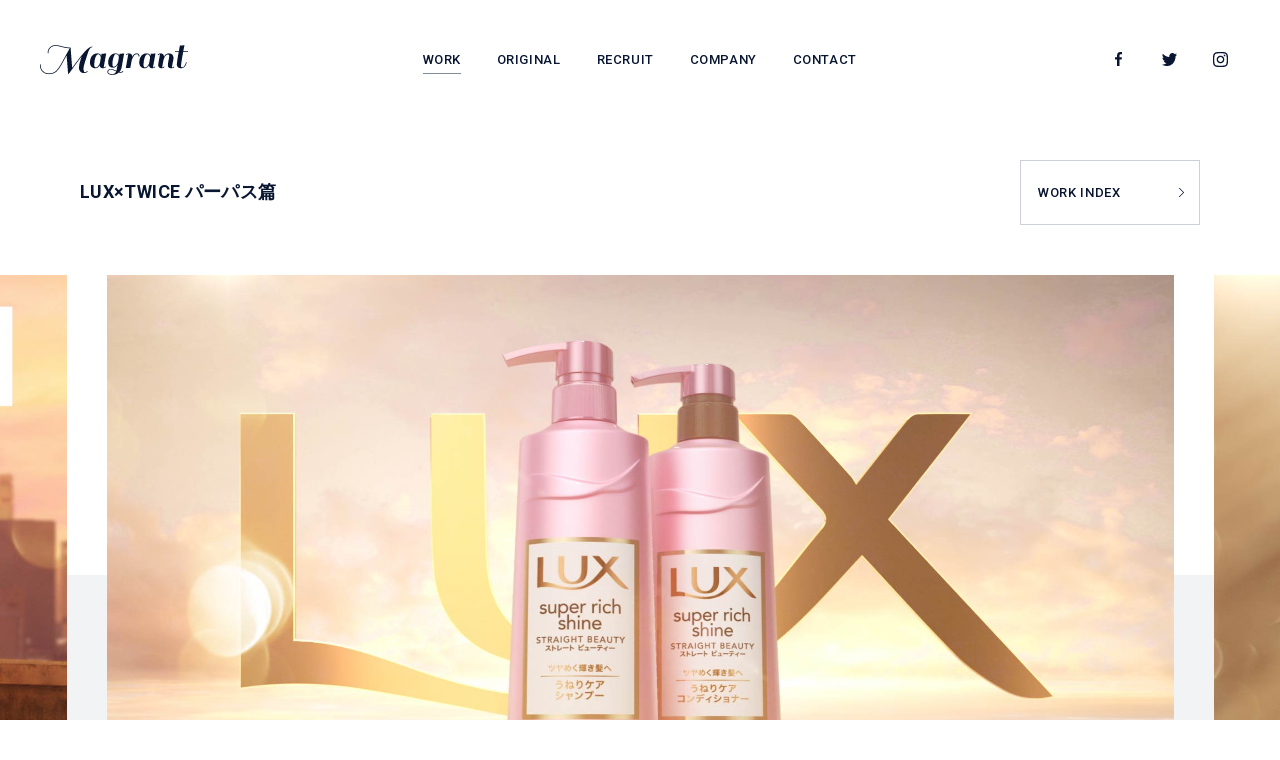

--- FILE ---
content_type: text/html; charset=UTF-8
request_url: https://magrant.co.jp/work/luxxtwice-%E3%83%91%E3%83%BC%E3%83%91%E3%82%B9%E7%AF%87/
body_size: 7420
content:

<!-- header.php START -->
<!doctype html>
<html lang="ja">
<head>
	<meta charset="UTF-8" />
	<meta name="viewport" content="width=device-width, initial-scale=1" />
	<link rel="profile" href="https://gmpg.org/xfn/11" />
	<title>LUX×TWICE パーパス篇 | Magrant | マグラント</title>
<meta name='robots' content='max-image-preview:large' />
<link rel='dns-prefetch' href='//webfonts.xserver.jp' />
<link rel="alternate" type="application/rss+xml" title="Magrant | マグラント &raquo; フィード" href="https://magrant.co.jp/feed/" />
<link rel="alternate" type="application/rss+xml" title="Magrant | マグラント &raquo; コメントフィード" href="https://magrant.co.jp/comments/feed/" />
<link rel="alternate" title="oEmbed (JSON)" type="application/json+oembed" href="https://magrant.co.jp/wp-json/oembed/1.0/embed?url=https%3A%2F%2Fmagrant.co.jp%2Fwork%2Fluxxtwice-%25e3%2583%2591%25e3%2583%25bc%25e3%2583%2591%25e3%2582%25b9%25e7%25af%2587%2F" />
<link rel="alternate" title="oEmbed (XML)" type="text/xml+oembed" href="https://magrant.co.jp/wp-json/oembed/1.0/embed?url=https%3A%2F%2Fmagrant.co.jp%2Fwork%2Fluxxtwice-%25e3%2583%2591%25e3%2583%25bc%25e3%2583%2591%25e3%2582%25b9%25e7%25af%2587%2F&#038;format=xml" />
<style id='wp-img-auto-sizes-contain-inline-css'>
img:is([sizes=auto i],[sizes^="auto," i]){contain-intrinsic-size:3000px 1500px}
/*# sourceURL=wp-img-auto-sizes-contain-inline-css */
</style>
<link rel='stylesheet' id='sbi_styles-css' href='https://magrant.co.jp/wp/wp-content/plugins/instagram-feed-pro/css/sbi-styles.min.css?ver=6.31765548387' media='all' />
<style id='wp-emoji-styles-inline-css'>

	img.wp-smiley, img.emoji {
		display: inline !important;
		border: none !important;
		box-shadow: none !important;
		height: 1em !important;
		width: 1em !important;
		margin: 0 0.07em !important;
		vertical-align: -0.1em !important;
		background: none !important;
		padding: 0 !important;
	}
/*# sourceURL=wp-emoji-styles-inline-css */
</style>
<style id='classic-theme-styles-inline-css'>
/*! This file is auto-generated */
.wp-block-button__link{color:#fff;background-color:#32373c;border-radius:9999px;box-shadow:none;text-decoration:none;padding:calc(.667em + 2px) calc(1.333em + 2px);font-size:1.125em}.wp-block-file__button{background:#32373c;color:#fff;text-decoration:none}
/*# sourceURL=/wp-includes/css/classic-themes.min.css */
</style>
<script src="https://magrant.co.jp/wp/wp-includes/js/jquery/jquery.min.js?ver=3.7.1" id="jquery-core-js"></script>
<script src="https://magrant.co.jp/wp/wp-includes/js/jquery/jquery-migrate.min.js?ver=3.4.1" id="jquery-migrate-js"></script>
<script src="//webfonts.xserver.jp/js/xserver.js?ver=1.2.4" id="typesquare_std-js"></script>
<link rel="https://api.w.org/" href="https://magrant.co.jp/wp-json/" /><link rel="alternate" title="JSON" type="application/json" href="https://magrant.co.jp/wp-json/wp/v2/work/600" /><link rel="EditURI" type="application/rsd+xml" title="RSD" href="https://magrant.co.jp/wp/xmlrpc.php?rsd" />
<meta name="generator" content="WordPress 6.9" />
<link rel="canonical" href="https://magrant.co.jp/work/luxxtwice-%e3%83%91%e3%83%bc%e3%83%91%e3%82%b9%e7%af%87/" />
<link rel='shortlink' href='https://magrant.co.jp/?p=600' />
<style>.recentcomments a{display:inline !important;padding:0 !important;margin:0 !important;}</style>	<meta name="description" content="株式会社Magrant（マグラント）はモーショングラフィックを軸に、映像、グラフィック、写真といったデジタルコンテンツに求められる分野を中心としたデザインスタジオです。">
	<meta name="keywords" content="Magrant,マグラント,モーショングラフィック,映像,グラフィック,写真,デジタルコンテンツ">
	<link rel="icon" href="/img/favicon.ico">
	<link rel="apple-touch-icon-precomposed" href="/img/apple-touch-icon-precomposed.png">
	<link rel="stylesheet" href="/css/common.css">
<!-- header.php END -->

<!-- single-work.php START -->
<meta property="og:url" content="https://magrant.co.jp/work/luxxtwice-%e3%83%91%e3%83%bc%e3%83%91%e3%82%b9%e7%af%87/">
<meta property="og:type" content="website">
<meta property="og:title" content="LUX×TWICE パーパス篇">
<meta property="og:site_name" content="Magrant Inc.">
<meta property="og:image" content="https://magrant.co.jp/wp/wp-content/uploads/2022/08/LUX_02.jpg">
<meta property="og:description" content="Magrant Inc. is a design studio with motion graphics at its core that focuses on the fields required for digital content such as video, graphics, and photography.">
<meta name="twitter:card" content="summary_large_image">
<meta name="twitter:title" content="LUX×TWICE パーパス篇">
<meta name="twitter:description" content="Magrant Inc. is a design studio with motion graphics at its core that focuses on the fields required for digital content such as video, graphics, and photography.">
<meta name="twitter:image" content="https://magrant.co.jp/wp/wp-content/uploads/2022/08/LUX_02.jpg">
<link rel="canonical" href="https://magrant.co.jp/work/luxxtwice-%e3%83%91%e3%83%bc%e3%83%91%e3%82%b9%e7%af%87/">
<link rel="stylesheet" href="/css/work_detail.css">
<style id='global-styles-inline-css'>
:root{--wp--preset--aspect-ratio--square: 1;--wp--preset--aspect-ratio--4-3: 4/3;--wp--preset--aspect-ratio--3-4: 3/4;--wp--preset--aspect-ratio--3-2: 3/2;--wp--preset--aspect-ratio--2-3: 2/3;--wp--preset--aspect-ratio--16-9: 16/9;--wp--preset--aspect-ratio--9-16: 9/16;--wp--preset--color--black: #000000;--wp--preset--color--cyan-bluish-gray: #abb8c3;--wp--preset--color--white: #FFF;--wp--preset--color--pale-pink: #f78da7;--wp--preset--color--vivid-red: #cf2e2e;--wp--preset--color--luminous-vivid-orange: #ff6900;--wp--preset--color--luminous-vivid-amber: #fcb900;--wp--preset--color--light-green-cyan: #7bdcb5;--wp--preset--color--vivid-green-cyan: #00d084;--wp--preset--color--pale-cyan-blue: #8ed1fc;--wp--preset--color--vivid-cyan-blue: #0693e3;--wp--preset--color--vivid-purple: #9b51e0;--wp--preset--color--primary: #0073a8;--wp--preset--color--secondary: #005075;--wp--preset--color--dark-gray: #111;--wp--preset--color--light-gray: #767676;--wp--preset--gradient--vivid-cyan-blue-to-vivid-purple: linear-gradient(135deg,rgb(6,147,227) 0%,rgb(155,81,224) 100%);--wp--preset--gradient--light-green-cyan-to-vivid-green-cyan: linear-gradient(135deg,rgb(122,220,180) 0%,rgb(0,208,130) 100%);--wp--preset--gradient--luminous-vivid-amber-to-luminous-vivid-orange: linear-gradient(135deg,rgb(252,185,0) 0%,rgb(255,105,0) 100%);--wp--preset--gradient--luminous-vivid-orange-to-vivid-red: linear-gradient(135deg,rgb(255,105,0) 0%,rgb(207,46,46) 100%);--wp--preset--gradient--very-light-gray-to-cyan-bluish-gray: linear-gradient(135deg,rgb(238,238,238) 0%,rgb(169,184,195) 100%);--wp--preset--gradient--cool-to-warm-spectrum: linear-gradient(135deg,rgb(74,234,220) 0%,rgb(151,120,209) 20%,rgb(207,42,186) 40%,rgb(238,44,130) 60%,rgb(251,105,98) 80%,rgb(254,248,76) 100%);--wp--preset--gradient--blush-light-purple: linear-gradient(135deg,rgb(255,206,236) 0%,rgb(152,150,240) 100%);--wp--preset--gradient--blush-bordeaux: linear-gradient(135deg,rgb(254,205,165) 0%,rgb(254,45,45) 50%,rgb(107,0,62) 100%);--wp--preset--gradient--luminous-dusk: linear-gradient(135deg,rgb(255,203,112) 0%,rgb(199,81,192) 50%,rgb(65,88,208) 100%);--wp--preset--gradient--pale-ocean: linear-gradient(135deg,rgb(255,245,203) 0%,rgb(182,227,212) 50%,rgb(51,167,181) 100%);--wp--preset--gradient--electric-grass: linear-gradient(135deg,rgb(202,248,128) 0%,rgb(113,206,126) 100%);--wp--preset--gradient--midnight: linear-gradient(135deg,rgb(2,3,129) 0%,rgb(40,116,252) 100%);--wp--preset--font-size--small: 19.5px;--wp--preset--font-size--medium: 20px;--wp--preset--font-size--large: 36.5px;--wp--preset--font-size--x-large: 42px;--wp--preset--font-size--normal: 22px;--wp--preset--font-size--huge: 49.5px;--wp--preset--spacing--20: 0.44rem;--wp--preset--spacing--30: 0.67rem;--wp--preset--spacing--40: 1rem;--wp--preset--spacing--50: 1.5rem;--wp--preset--spacing--60: 2.25rem;--wp--preset--spacing--70: 3.38rem;--wp--preset--spacing--80: 5.06rem;--wp--preset--shadow--natural: 6px 6px 9px rgba(0, 0, 0, 0.2);--wp--preset--shadow--deep: 12px 12px 50px rgba(0, 0, 0, 0.4);--wp--preset--shadow--sharp: 6px 6px 0px rgba(0, 0, 0, 0.2);--wp--preset--shadow--outlined: 6px 6px 0px -3px rgb(255, 255, 255), 6px 6px rgb(0, 0, 0);--wp--preset--shadow--crisp: 6px 6px 0px rgb(0, 0, 0);}:where(.is-layout-flex){gap: 0.5em;}:where(.is-layout-grid){gap: 0.5em;}body .is-layout-flex{display: flex;}.is-layout-flex{flex-wrap: wrap;align-items: center;}.is-layout-flex > :is(*, div){margin: 0;}body .is-layout-grid{display: grid;}.is-layout-grid > :is(*, div){margin: 0;}:where(.wp-block-columns.is-layout-flex){gap: 2em;}:where(.wp-block-columns.is-layout-grid){gap: 2em;}:where(.wp-block-post-template.is-layout-flex){gap: 1.25em;}:where(.wp-block-post-template.is-layout-grid){gap: 1.25em;}.has-black-color{color: var(--wp--preset--color--black) !important;}.has-cyan-bluish-gray-color{color: var(--wp--preset--color--cyan-bluish-gray) !important;}.has-white-color{color: var(--wp--preset--color--white) !important;}.has-pale-pink-color{color: var(--wp--preset--color--pale-pink) !important;}.has-vivid-red-color{color: var(--wp--preset--color--vivid-red) !important;}.has-luminous-vivid-orange-color{color: var(--wp--preset--color--luminous-vivid-orange) !important;}.has-luminous-vivid-amber-color{color: var(--wp--preset--color--luminous-vivid-amber) !important;}.has-light-green-cyan-color{color: var(--wp--preset--color--light-green-cyan) !important;}.has-vivid-green-cyan-color{color: var(--wp--preset--color--vivid-green-cyan) !important;}.has-pale-cyan-blue-color{color: var(--wp--preset--color--pale-cyan-blue) !important;}.has-vivid-cyan-blue-color{color: var(--wp--preset--color--vivid-cyan-blue) !important;}.has-vivid-purple-color{color: var(--wp--preset--color--vivid-purple) !important;}.has-black-background-color{background-color: var(--wp--preset--color--black) !important;}.has-cyan-bluish-gray-background-color{background-color: var(--wp--preset--color--cyan-bluish-gray) !important;}.has-white-background-color{background-color: var(--wp--preset--color--white) !important;}.has-pale-pink-background-color{background-color: var(--wp--preset--color--pale-pink) !important;}.has-vivid-red-background-color{background-color: var(--wp--preset--color--vivid-red) !important;}.has-luminous-vivid-orange-background-color{background-color: var(--wp--preset--color--luminous-vivid-orange) !important;}.has-luminous-vivid-amber-background-color{background-color: var(--wp--preset--color--luminous-vivid-amber) !important;}.has-light-green-cyan-background-color{background-color: var(--wp--preset--color--light-green-cyan) !important;}.has-vivid-green-cyan-background-color{background-color: var(--wp--preset--color--vivid-green-cyan) !important;}.has-pale-cyan-blue-background-color{background-color: var(--wp--preset--color--pale-cyan-blue) !important;}.has-vivid-cyan-blue-background-color{background-color: var(--wp--preset--color--vivid-cyan-blue) !important;}.has-vivid-purple-background-color{background-color: var(--wp--preset--color--vivid-purple) !important;}.has-black-border-color{border-color: var(--wp--preset--color--black) !important;}.has-cyan-bluish-gray-border-color{border-color: var(--wp--preset--color--cyan-bluish-gray) !important;}.has-white-border-color{border-color: var(--wp--preset--color--white) !important;}.has-pale-pink-border-color{border-color: var(--wp--preset--color--pale-pink) !important;}.has-vivid-red-border-color{border-color: var(--wp--preset--color--vivid-red) !important;}.has-luminous-vivid-orange-border-color{border-color: var(--wp--preset--color--luminous-vivid-orange) !important;}.has-luminous-vivid-amber-border-color{border-color: var(--wp--preset--color--luminous-vivid-amber) !important;}.has-light-green-cyan-border-color{border-color: var(--wp--preset--color--light-green-cyan) !important;}.has-vivid-green-cyan-border-color{border-color: var(--wp--preset--color--vivid-green-cyan) !important;}.has-pale-cyan-blue-border-color{border-color: var(--wp--preset--color--pale-cyan-blue) !important;}.has-vivid-cyan-blue-border-color{border-color: var(--wp--preset--color--vivid-cyan-blue) !important;}.has-vivid-purple-border-color{border-color: var(--wp--preset--color--vivid-purple) !important;}.has-vivid-cyan-blue-to-vivid-purple-gradient-background{background: var(--wp--preset--gradient--vivid-cyan-blue-to-vivid-purple) !important;}.has-light-green-cyan-to-vivid-green-cyan-gradient-background{background: var(--wp--preset--gradient--light-green-cyan-to-vivid-green-cyan) !important;}.has-luminous-vivid-amber-to-luminous-vivid-orange-gradient-background{background: var(--wp--preset--gradient--luminous-vivid-amber-to-luminous-vivid-orange) !important;}.has-luminous-vivid-orange-to-vivid-red-gradient-background{background: var(--wp--preset--gradient--luminous-vivid-orange-to-vivid-red) !important;}.has-very-light-gray-to-cyan-bluish-gray-gradient-background{background: var(--wp--preset--gradient--very-light-gray-to-cyan-bluish-gray) !important;}.has-cool-to-warm-spectrum-gradient-background{background: var(--wp--preset--gradient--cool-to-warm-spectrum) !important;}.has-blush-light-purple-gradient-background{background: var(--wp--preset--gradient--blush-light-purple) !important;}.has-blush-bordeaux-gradient-background{background: var(--wp--preset--gradient--blush-bordeaux) !important;}.has-luminous-dusk-gradient-background{background: var(--wp--preset--gradient--luminous-dusk) !important;}.has-pale-ocean-gradient-background{background: var(--wp--preset--gradient--pale-ocean) !important;}.has-electric-grass-gradient-background{background: var(--wp--preset--gradient--electric-grass) !important;}.has-midnight-gradient-background{background: var(--wp--preset--gradient--midnight) !important;}.has-small-font-size{font-size: var(--wp--preset--font-size--small) !important;}.has-medium-font-size{font-size: var(--wp--preset--font-size--medium) !important;}.has-large-font-size{font-size: var(--wp--preset--font-size--large) !important;}.has-x-large-font-size{font-size: var(--wp--preset--font-size--x-large) !important;}
/*# sourceURL=global-styles-inline-css */
</style>
</head>



<body class="work_detail">
<div id="itr"></div>

<div id="base">
	<div class="cnt">
		<div class="subcnt">
			<section>
				<div class="hd">
					<div class="bg"></div>
					
					<div class="logo"><a href="../../"><h1><img src="/img/common/logo.svg" width="148" height="30" alt="Magrant | マグラント"></h1></a></div>
					
					<div class="navi">
						<ul>
							<li class="parent"><a href="../../work/"><span>WORK</span></a></li>
							<li><a href="../../#/original/"><span>ORIGINAL</span></a></li>
							<li><a href="../../recruit/"><span>RECRUIT</span></a></li>
							<li><a href="../../company/"><span>COMPANY</span></a></li>
							<li><a href="mailto:info@magrant.co.jp"><span>CONTACT</span></a></li>
						</ul>
					</div>
					
					<div class="sns">
						<ul>
							<li><a href="https://www.facebook.com/magrantinc" target="_blank"><div class="sub"><img src="/img/common/facebook.svg" width="" height="" alt="Facebook"></div></a></li>
							<li><a href="https://twitter.com/magrantinc" target="_blank"><div class="sub"><img src="/img/common/twitter.svg" width="" height="" alt="Twitter"></div></a></li>
							<li><a href="https://www.instagram.com/magrant_inc/" target="_blank"><div class="sub"><img src="/img/common/instagram.svg" width="" height="" alt="Instagram"></div></a></li>
						</ul>
					</div>
					
					<div class="spnavicn">
						<div class="sub sub1"></div>
						<div class="sub sub2"></div>
					</div>
				</div><!-- /.hd -->
			</section>
				
			
<!-- content-workdetail.php START -->
			<section>
				<div class="hdr sec">
					<div class="btn">
						<a href="../">
							<div class="btnsub">
								<p>WORK INDEX</p>
								<div class="icn"><img src="/img/common/icn_link.svg" width="" height="" alt=""></div>
							</div>
						</a>
					</div>
					
					<div class="ttl">
						<p>LUX×TWICE パーパス篇</p>
					</div>
				</div><!-- /.hdr -->
			</section>
			
			<section>
				<div class="photo sec">
					<div class="phtsub">
						<div class="phtsubsub">
							<div class="phtsubsubsub">
								<ul>
																		<li><img src="https://magrant.co.jp/wp/wp-content/uploads/2022/08/LUX_02.jpg" width="1920" height="1080" alt="" class="" onclick="pht_click('0');"></li>
																											<li><img src="https://magrant.co.jp/wp/wp-content/uploads/2022/08/LUX_03.jpg" width="1920" height="1080" alt="" class="" onclick="pht_click('1');"></li>
																											<li><img src="https://magrant.co.jp/wp/wp-content/uploads/2022/08/LUX_05.jpg" width="1920" height="1080" alt="" class="" onclick="pht_click('2');"></li>
																											<li><img src="https://magrant.co.jp/wp/wp-content/uploads/2022/08/LUX_04.jpg" width="1920" height="1080" alt="" class="" onclick="pht_click('3');"></li>
																											<li><img src="https://magrant.co.jp/wp/wp-content/uploads/2022/08/LUX_01.jpg" width="1920" height="1080" alt="" class="" onclick="pht_click('4');"></li>
																	</ul>
							</div>
						</div>
					</div>
					
					<ul class="phtnavi"></ul>
				</div><!-- /.photo -->
			</section>
			
			<section>
				<div class="cont sec">
										<div class="btn">
						<div class="btnsub onclk" onclick="modal_vw('https://www.youtube.com/watch?v=M_wLmQyUYQ0');">
							<p>PLAY VIDEO</p>
							<div class="icn"><img src="/img/common/icn_play2.svg" width="" height="" alt=""></div>
						</div>
					</div>
										
					<div class="contsub">
						<div class="related">
							<div class="relatedsub">
								<div class="ttl"><p>RELATED <br class="pc_only">MEMBER</p></div>
								
								<div class="sub">
									<!--<ul>
										<li>
											<a href="../#/01/">
												<div class="">
													<div class="pht"><img src="/img/member/member01.jpg" width="140" height="140" alt=""></div>
													<p class="txt1">Director</p>
													<p class="txt2">Shingo Saeki</p>
												</div>
											</a>
										</li>
										<li>
											<a href="../#/02/">
												<div class="">
													<div class="pht"><img src="/img/member/member02.jpg" width="140" height="140" alt=""></div>
													<p class="txt1">Designer</p>
													<p class="txt2">Koji Iida</p>
												</div>
											</a>
										</li>
									</ul>-->
									
									<ul>
																					<li>
												<a>
													<div class="">
														<div class="pht"><img src="/img/member/member.png" width="" height="" alt=""></div>
														<p class="txt1">CG Director</p>
														<p class="txt2">SHINGO SAEKI</p>
													</div>
												</a>
											</li>
																															<li>
												<a>
													<div class="">
														<div class="pht"><img src="/img/member/member.png" width="" height="" alt=""></div>
														<p class="txt1">CG Designer</p>
														<p class="txt2">RYOICHI KOYANO</p>
													</div>
												</a>
											</li>
																																																											</ul>
									<div class="clearfix"></div>
								</div>
							</div><!-- /.relatedsub -->
						</div><!-- /.related -->
						
						<div class="credit">
							<div class="creditsub">
								<div class="ttl"><p>CREDIT</p></div>
								
								<div class="sub">
									<div class="tbl">
																					<ul>												<li class="li1"><p>Client</p></li>
												<li class="li2"><p>ユニリーバ・ジャパン</p></li>
											</ul>
																															<ul>												<li class="li1"><p>Director</p></li>
												<li class="li2"><p>鈴木利幸（united lounge tokyo）</p></li>
											</ul>
																															<ul class="magrant">												<li class="li1"><p>CG Director</p></li>
												<li class="li2"><p>佐伯真吾</p></li>
											</ul>
																															<ul class="magrant">												<li class="li1"><p>CG Designer</p></li>
												<li class="li2"><p>古谷野良一</p></li>
											</ul>
																																																																					</div>
								</div>
							</div><!-- /.creditsub -->
						</div><!-- /.credit -->
					</div><!-- /.contsub -->
					
					<div class="share">
						<ul>
							<li><p class="ttl">SHARE</p></li>
							<li><div class="ln"></div></li>
							<li><a href="http://www.facebook.com/share.php?u=https://magrant.co.jp/work/luxxtwice-%e3%83%91%e3%83%bc%e3%83%91%e3%82%b9%e7%af%87/" rel="nofollow" target="_blank"><div class="icn"><img src="/img/common/facebook.svg" width="" height="" alt="Facebook"></div></a></li>
							<li><a href="https://twitter.com/intent/tweet?text=LUX×TWICE パーパス篇&url=https://magrant.co.jp/work/luxxtwice-%e3%83%91%e3%83%bc%e3%83%91%e3%82%b9%e7%af%87/" rel="nofollow" target="_blank"><div class="icn"><img src="/img/common/twitter.svg" width="" height="" alt="Twitter"></div></a></li>
						</ul>
					</div>
 <!--
<li class="s1">/
	<a href="https://magrant.co.jp/work/luxxtwice-%e3%83%91%e3%83%bc%e3%83%91%e3%82%b9%e7%af%87/">
		<div>
			<div class="pht"><img src="" width="" height="" alt=""></div>
			<p class="txt1">LUX×TWICE パーパス篇</p>
			<p class="txt2">CG Director / CG designer</p>
		</div>
	</a>
</li>
-->
<!-- content-workdetail.php END -->
					
					<div class="nxtprv">
						<ul>
							<li>
								<div class="sub">
																											<a href="https://magrant.co.jp/work/%e5%b8%9d%e4%ba%ac%e5%a4%a7%e5%ad%a6-ooh/">
										<div class="subsub">
											<div class="pht"><img src="https://magrant.co.jp/wp/wp-content/uploads/2022/09/TEIKYO_TOP.jpg" width="" height="" alt=""></div>
											<div class="txt">
												<div class="txtsub"><p>PREV WORK</p></div>
											</div>
										</div>
									</a>
																										</div>
							</li>
							
							<li>
								<div class="sub">
																											<a href="https://magrant.co.jp/work/shibuya109xtwice-summer-sale/">
										<div class="subsub">
											<div class="pht"><img src="https://magrant.co.jp/wp/wp-content/uploads/2022/08/109TWICE_Top.jpg" width="" height="" alt=""></div>
											<div class="txt">
												<div class="txtsub"><p>NEXT WORK</p></div>
											</div>
										</div>
									</a>
																										</div>
							</li>
						</ul>
					</div><!-- /.nxtprv -->
				</div><!-- /.cont -->
			</section>
			
			<section>
				<div class="modal">
					<div class="bg" onClick="modal_del();"></div>
					
					<div class="youtube"></div>
					
					<div class="close onclk" onClick="modal_del();">
						<div class="sub sub1"></div>
						<div class="sub sub2"></div>
					</div>
				</div><!-- /.modal -->
			</section>
			
			<div class="contbg"></div>
			
			<section>
				<div class="ft">
					<div class="lft">
						<ul>
							<li><a href="mailto:info@magrant.co.jp"><span>info@magrant.co.jp</span></a></li>
							<li><a href="../../company/#/access/"><span>ACCESS</span></a></li>
						</ul>
					</div>
					
					<div class="rgh">
						<p>© 2020 Magrant Inc. All Rights Reserved.</p>
					</div>
				</div><!-- /.ft -->
			</section>
		</div><!-- /.subcnt -->
	</div><!-- /.cnt -->
	
	<div class="spnavi">
		<div class="logo"><a href="../../"><h1><img src="/img/common/logo_w.svg" width="148" height="30" alt="Magrant | マグラント"></h1></a></div>
		
		<div class="navi">
			<div class="navisub">
				<ul>
					<li class="parent"><a href="../../work/"><span>WORK</span></a></li>
					<li><a href="../../#/original/"><span>ORIGINAL</span></a></li>
					<li><a href="../../recruit/"><span>RECRUIT</span></a></li>
					<li><a href="../../company/"><span>COMPANY</span></a></li>
					<li><a href="mailto:info@magrant.co.jp"><span>CONTACT</span></a></li>
				</ul>
				
				<ul>
					<li><a href="mailto:info@magrant.co.jp"><span>info@magrant.co.jp</span></a></li>
					<li><a href="../../company/#/access/"><span>ACCESS</span></a></li>
				</ul>
			</div>
		</div>
		
		<div class="sns">
			<ul>
				<li><a href="https://www.facebook.com/magrantinc" target="_blank"><div class="sub"><img src="/img/common/facebook_w.svg" width="" height="" alt="Facebook"></div></a></li>
				<li><a href="https://twitter.com/magrantinc" target="_blank"><div class="sub"><img src="/img/common/twitter_w.svg" width="" height="" alt="Twitter"></div></a></li>
				<li><a href="https://www.instagram.com/magrant_inc/" target="_blank"><div class="sub"><img src="/img/common/instagram_w.svg" width="" height="" alt="Instagram"></div></a></li>
			</ul>
		</div>
	</div><!-- /.spnavi -->
</div><!-- /#base -->

<div id="chase">
	<div class="sub1"><div class="sub"></div></div>
	<div class="sub2"><div class="sub"></div></div>
</div>

<script src="https://cdn.polyfill.io/v2/polyfill.min.js?features=es6"></script>
<script src="/js/jquery.easing.1.3.js"></script>
<script src="/js/common.js"></script>
<script src="/js/work_detail.js"></script>

<!-- footer.php START -->
<script type="speculationrules">
{"prefetch":[{"source":"document","where":{"and":[{"href_matches":"/*"},{"not":{"href_matches":["/wp/wp-*.php","/wp/wp-admin/*","/wp/wp-content/uploads/*","/wp/wp-content/*","/wp/wp-content/plugins/*","/wp/wp-content/themes/magrant/*","/*\\?(.+)"]}},{"not":{"selector_matches":"a[rel~=\"nofollow\"]"}},{"not":{"selector_matches":".no-prefetch, .no-prefetch a"}}]},"eagerness":"conservative"}]}
</script>
<!-- Custom Feeds for Instagram JS -->
<script type="text/javascript">
var sbiajaxurl = "https://magrant.co.jp/wp/wp-admin/admin-ajax.php";

</script>
	<script>
	/(trident|msie)/i.test(navigator.userAgent)&&document.getElementById&&window.addEventListener&&window.addEventListener("hashchange",function(){var t,e=location.hash.substring(1);/^[A-z0-9_-]+$/.test(e)&&(t=document.getElementById(e))&&(/^(?:a|select|input|button|textarea)$/i.test(t.tagName)||(t.tabIndex=-1),t.focus())},!1);
	</script>
	<script id="wp-emoji-settings" type="application/json">
{"baseUrl":"https://s.w.org/images/core/emoji/17.0.2/72x72/","ext":".png","svgUrl":"https://s.w.org/images/core/emoji/17.0.2/svg/","svgExt":".svg","source":{"concatemoji":"https://magrant.co.jp/wp/wp-includes/js/wp-emoji-release.min.js?ver=6.9"}}
</script>
<script type="module">
/*! This file is auto-generated */
const a=JSON.parse(document.getElementById("wp-emoji-settings").textContent),o=(window._wpemojiSettings=a,"wpEmojiSettingsSupports"),s=["flag","emoji"];function i(e){try{var t={supportTests:e,timestamp:(new Date).valueOf()};sessionStorage.setItem(o,JSON.stringify(t))}catch(e){}}function c(e,t,n){e.clearRect(0,0,e.canvas.width,e.canvas.height),e.fillText(t,0,0);t=new Uint32Array(e.getImageData(0,0,e.canvas.width,e.canvas.height).data);e.clearRect(0,0,e.canvas.width,e.canvas.height),e.fillText(n,0,0);const a=new Uint32Array(e.getImageData(0,0,e.canvas.width,e.canvas.height).data);return t.every((e,t)=>e===a[t])}function p(e,t){e.clearRect(0,0,e.canvas.width,e.canvas.height),e.fillText(t,0,0);var n=e.getImageData(16,16,1,1);for(let e=0;e<n.data.length;e++)if(0!==n.data[e])return!1;return!0}function u(e,t,n,a){switch(t){case"flag":return n(e,"\ud83c\udff3\ufe0f\u200d\u26a7\ufe0f","\ud83c\udff3\ufe0f\u200b\u26a7\ufe0f")?!1:!n(e,"\ud83c\udde8\ud83c\uddf6","\ud83c\udde8\u200b\ud83c\uddf6")&&!n(e,"\ud83c\udff4\udb40\udc67\udb40\udc62\udb40\udc65\udb40\udc6e\udb40\udc67\udb40\udc7f","\ud83c\udff4\u200b\udb40\udc67\u200b\udb40\udc62\u200b\udb40\udc65\u200b\udb40\udc6e\u200b\udb40\udc67\u200b\udb40\udc7f");case"emoji":return!a(e,"\ud83e\u1fac8")}return!1}function f(e,t,n,a){let r;const o=(r="undefined"!=typeof WorkerGlobalScope&&self instanceof WorkerGlobalScope?new OffscreenCanvas(300,150):document.createElement("canvas")).getContext("2d",{willReadFrequently:!0}),s=(o.textBaseline="top",o.font="600 32px Arial",{});return e.forEach(e=>{s[e]=t(o,e,n,a)}),s}function r(e){var t=document.createElement("script");t.src=e,t.defer=!0,document.head.appendChild(t)}a.supports={everything:!0,everythingExceptFlag:!0},new Promise(t=>{let n=function(){try{var e=JSON.parse(sessionStorage.getItem(o));if("object"==typeof e&&"number"==typeof e.timestamp&&(new Date).valueOf()<e.timestamp+604800&&"object"==typeof e.supportTests)return e.supportTests}catch(e){}return null}();if(!n){if("undefined"!=typeof Worker&&"undefined"!=typeof OffscreenCanvas&&"undefined"!=typeof URL&&URL.createObjectURL&&"undefined"!=typeof Blob)try{var e="postMessage("+f.toString()+"("+[JSON.stringify(s),u.toString(),c.toString(),p.toString()].join(",")+"));",a=new Blob([e],{type:"text/javascript"});const r=new Worker(URL.createObjectURL(a),{name:"wpTestEmojiSupports"});return void(r.onmessage=e=>{i(n=e.data),r.terminate(),t(n)})}catch(e){}i(n=f(s,u,c,p))}t(n)}).then(e=>{for(const n in e)a.supports[n]=e[n],a.supports.everything=a.supports.everything&&a.supports[n],"flag"!==n&&(a.supports.everythingExceptFlag=a.supports.everythingExceptFlag&&a.supports[n]);var t;a.supports.everythingExceptFlag=a.supports.everythingExceptFlag&&!a.supports.flag,a.supports.everything||((t=a.source||{}).concatemoji?r(t.concatemoji):t.wpemoji&&t.twemoji&&(r(t.twemoji),r(t.wpemoji)))});
//# sourceURL=https://magrant.co.jp/wp/wp-includes/js/wp-emoji-loader.min.js
</script>
</body>
</html>
<!-- footer.php END -->
<!-- single-work.php END -->


--- FILE ---
content_type: text/css
request_url: https://magrant.co.jp/css/common.css
body_size: 3192
content:
@charset "utf-8";

@import url('https://fonts.googleapis.com/css2?family=Roboto:wght@100;300;400;500;700;900&display=swap');
@import url('https://fonts.googleapis.com/css2?family=Roboto+Condensed:wght@300;400;700&display=swap');

/* --------------------------------------------- */
html, body, div, span, applet, object, iframe,
h1, h2, h3, h4, h5, h6, p, blockquote, pre,
a, abbr, acronym, address, big, cite, code,
del, dfn, em, font, img, ins, kbd, q, s, samp,
small, strike, strong, sub, sup, tt, var,
b, u, i, center,
dl, dt, dd, ol, ul, li,
fieldset, form, label, legend,
table, caption, tbody, tfoot, thead, tr, th, td {
	margin:0;
	padding:0;
	border:0;
	outline:0;
}

article, aside, canvas, details, figcaption, figure,
footer, header, hgroup, menu, nav, section, summary {
	display:block; /* FOR IE8 */
}

h1, h2, h3, h4, h5, h6 {
	font-size:100%;
	font-weight:normal;
} 

html {
	overflow-y:scroll;
	touch-action:manipulation;
}

body {
	font-family:"游ゴシック",YuGothic,"ヒラギノ角ゴ Pro W3","Hiragino Kaku Gothic Pro","ヒラギノ角ゴ ProN W3","Hiragino Kaku Gothic ProN","メイリオ",Meiryo,"Helvetica Neue",Helvetica,Arial,sans-serif;
	font-weight:500;
	font-size:62.5%; /* font-size 1em = 10px */
	line-height:1.0;
	-webkit-text-size-adjust:100%;
	font-feature-settings:"palt";
	background:#FFFFFF;
}

a {
	color:inherit;
	text-decoration:none;
}

br {
	letter-spacing:normal;
}

img {
	vertical-align:top;
}

ol, ul, li {
	list-style:none;
}

table {
	border-collapse:collapse;
	border-spacing:0;
	border:0;
}

table tr td{
	padding:0;
	vertical-align:middle;
}

.clearfix:after {
	content:".";
	display:block;	
	height:0;	
	clear:both;
	visibility:hidden;
}

/* --------------------------------------------- */

.sp_only{
	display:none;
}

.pcbr{
	display:block;
}

.spbr{
	display:none;
}

@media all and (min-width:768px){
}

@media all and (max-width:767px){
.pc_only{
	display:none;
}

.sp_only{
	display:block;
}
img.sp_only{
	display:inline;
}

.pcbr{
	display:none;
}

.spbr{
	display:block;
}
}

/* CHASE --------------------------------------------- */

#chase{
	position:fixed;
	z-index:9999;
	pointer-events:none;
	mix-blend-mode:difference;
}
#chase .sub1{
	position:fixed;
	z-index:1;
}
#chase .sub1 .sub{
	position:absolute;
	width:22px;
	height:22px;
	left:-11px;
	top:-11px;
	background:#FFFFFF;
	opacity:0.1;
	overflow:hidden;
	-webkit-border-radius:50%;
	-moz-border-radius:50%;
	-o-border-radius:50%;
	border-radius:50%;
	
	-webkit-transition:all .1s ease-in-out;
	-o-transition:all .1s ease-in-out;
	transition:all .1s ease-in-out;
}
#chase.ov .sub1 .sub{
	width:60px;
	height:60px;
	left:-30px;
	top:-30px;
}
#chase .sub2{
	position:fixed;
	z-index:2;
}
#chase .sub2 .sub{
	position:absolute;
	width:6px;
	height:6px;
	left:-3px;
	top:-3px;
	background:rgba(255,255,255,1.0);
	overflow:hidden;
	-webkit-border-radius:50%;
	-moz-border-radius:50%;
	-o-border-radius:50%;
	border-radius:50%;
}

/* --------------------------------------------- */

#itr{
	position:fixed;
	left:0;
	top:0;
	z-index:99999;
	background:#FFFFFF;
	width:100%;
	height:100vh;
}

#base{
	-webkit-text-size-adjust:100%;
	max-height:999999px;
}

#base .smoothing{
	-webkit-font-smoothing:antialiased;
	-moz-osx-font-smoothing:grayscale;
	/*
	-webkit-font-smoothing:none;
	-webkit-font-smoothing:subpixel-antialiased; //SafariでのDefault値
	-moz-osx-font-smoothing:auto;
	*/
}

/*{
	-webkit-border-radius:50%;
	-moz-border-radius:50%;
	-o-border-radius:50%;
	border-radius:50%;
	
	-webkit-transition:all .25s;
	-o-transition:all .25s;
	transition:all .25s;
	
	-webkit-transition:all .25s ease-out;
	-o-transition:all .25s ease-out;
	transition:all .25s ease-out;
	
	-webkit-transition:all .25s cubic-bezier(0.165, 0.84, 0.44, 1);
	-o-transition:all .25s cubic-bezier(0.165, 0.84, 0.44, 1);
	transition:all .25s cubic-bezier(0.165, 0.84, 0.44, 1);
}*/

/* --------------------------------------------- */

#base .cnt{
	width:100%;
	/*background:#FFFFFF;*/
	/*background:#ECECEC;*/
	position:relative;
}

#base .cnt .subcnt{
	width:100%;
	background:#FFFFFF;
}

#base .cnt .subcnt .sec{
	position:relative;
	z-index:10;
}

@media all and (max-width:767px){
#base .cnt{
	background:rgba(9,22,50,1.0);
}

body.nvopen #base .cnt{
	/*position:fixed;*/
}

#base .cnt .subcnt{
	-webkit-transition:left .4s cubic-bezier(0.76,0,0.24,1);
	-o-transition:left .4s cubic-bezier(0.76,0,0.24,1);
	transition:left .4s cubic-bezier(0.76,0,0.24,1);
	
	left:0;
}
body.nvopen #base .cnt .subcnt{
	left:calc(-100% + 77px);
}
}

/* --------------------------------------------- */

#base .cnt .subcnt .hd{
	position:fixed;
	left:0;
	top:0;
	z-index:100;
	width:100%;
	height:119px;
	
	-webkit-transition:top .3s cubic-bezier(0.76,0,0.24,1), left .4s cubic-bezier(0.76,0,0.24,1);
	-o-transition:top .3s cubic-bezier(0.76,0,0.24,1), left .4s cubic-bezier(0.76,0,0.24,1);
	transition:top .3s cubic-bezier(0.76,0,0.24,1), left .4s cubic-bezier(0.76,0,0.24,1);
}
/*body.home #base .cnt .subcnt .hd{
	top:-119px;
}*/
#base .cnt .subcnt .hd.true{
	top:0 !important;
}

#base .cnt .subcnt .hd .bg{
	position:absolute;
	left:0;
	top:0;
	width:100%;
	height:100%;
	background:rgba(255,255,255,0.9);
	opacity:0;
	pointer-events:none;
	
	-webkit-transition:opacity .3s ease-in-out;
	-o-transition:opacity .3s ease-in-out;
	transition:opacity .3s ease-in-out;
}
#base .cnt .subcnt .hd.bgtrue .bg{
	opacity:1.0;
}

#base .cnt .subcnt .hd .logo{
	position:absolute;
	left:40px;
	top:45px;
}

#base .cnt .subcnt .hd .logo a img{
	-webkit-transition:opacity .15s ease-out;
	-o-transition:opacity .15s ease-out;
	transition:opacity .15s ease-out;
}
#base .cnt .subcnt .hd .logo a:hover img{
	opacity:0.3;
}

#base .cnt .subcnt .hd .navi{
	position:relative;
	display:table;
	margin:0 auto;
}

#base .cnt .subcnt .hd .navi ul{
	display:table;
	height:119px;
}

#base .cnt .subcnt .hd .navi ul li{
	display:table-cell;
	text-align:left;
	vertical-align:middle;
	padding-left:35px;
	
	-webkit-font-smoothing:antialiased;
	-moz-osx-font-smoothing:grayscale;
	font-family:'Roboto',sans-serif;
	color:rgba(9,22,50,1.0);
	font-size:1.3em;
	font-weight:500;
	letter-spacing:0.05em;
}
#base .cnt .subcnt .hd .navi ul li:nth-child(1){
	padding-left:0;
}

#base .cnt .subcnt .hd .navi ul li span{
	padding:6px 0;
	border-bottom:solid 1px rgba(9,22,50,0.5);
}
#base .cnt .subcnt .hd .navi ul li a span{
	border-bottom:none;
	
	-webkit-transition:opacity .15s ease-out;
	-o-transition:opacity .15s ease-out;
	transition:opacity .15s ease-out;
}
#base .cnt .subcnt .hd .navi ul li a:hover span{
	opacity:0.3;
}
#base .cnt .subcnt .hd .navi ul li.parent span{
	border-bottom:solid 1px rgba(9,22,50,0.5);
}

#base .cnt .subcnt .hd .sns{
	position:absolute;
	right:34px;
	top:34px;
}

#base .cnt .subcnt .hd .sns ul{
	display:table;
}

#base .cnt .subcnt .hd .sns ul li{
	display:table-cell;
	text-align:left;
	vertical-align:top;
	margin:0 20px;
}

#base .cnt .subcnt .hd .sns ul li .sub{
	padding:18px;
	
	-webkit-transition:opacity .15s ease-out;
	-o-transition:opacity .15s ease-out;
	transition:opacity .15s ease-out;
}
#base .cnt .subcnt .hd .sns ul li a:hover .sub{
	opacity:0.3;
}

#base .cnt .subcnt .hd .sns ul li .sub img{
	width:15px;
	height:15px;
}


@media all and (max-width:767px){
#base .cnt .subcnt .hd{
	height:77px;
	left:0;
}
/*body.home #base .cnt .subcnt .hd{
	top:-77px;
}*/
body.nvopen #base .cnt .subcnt .hd{
	left:calc(-100% + 77px);
}

#base .cnt .subcnt .hd .logo{
	left:25px;
	top:27px;
}

#base .cnt .subcnt .hd .logo img{
	width:120px;
	height:auto;
}

#base .cnt .subcnt .hd .navi{
	display:none;
}

#base .cnt .subcnt .hd .sns{
	display:none;
}

#base .cnt .subcnt .mv .spnavicn,
#base .cnt .subcnt .hd .spnavicn{
	position:absolute;
	right:9px;
	top:0;
	width:77px;
	height:77px;
	/*background:rgba(9,22,50,0.5);*/
	
	-webkit-transition:right .4s cubic-bezier(0.76,0,0.24,1), background .4s ease-in-out;
	-o-transition:right .4s cubic-bezier(0.76,0,0.24,1), background .4s ease-in-out;
	transition:right .4s cubic-bezier(0.76,0,0.24,1), background .4s ease-in-out;
}
body.nvopen #base .cnt .subcnt .mv .spnavicn,
body.nvopen #base .cnt .subcnt .hd .spnavicn{
	right:0;
	background:#F3F4F5;
}

#base .cnt .subcnt .mv .spnavicn .sub,
#base .cnt .subcnt .hd .spnavicn .sub{
	position:absolute;
	left:0;
	right:0;
	top:0;
	bottom:0;
	width:35px;
	height:1px;
	background:rgba(9,22,50,1.0);
	overflow:hidden;
	margin:auto;
	
	-webkit-transition:transform .25s ease-out;
	-o-transition:transform .25s ease-out;
	transition:transform .25s ease-out;
}
#base .cnt .subcnt .mv .spnavicn .sub1,
#base .cnt .subcnt .hd .spnavicn .sub1{
	top:6px;
}
#base .cnt .subcnt .mv .spnavicn .sub2,
#base .cnt .subcnt .hd .spnavicn .sub2{
	bottom:6px;
}
body.nvopen #base .cnt .subcnt .mv .spnavicn .sub1,
body.nvopen #base .cnt .subcnt .hd .spnavicn .sub1{
	top:0;
	transform:rotate(45deg);
}
body.nvopen #base .cnt .subcnt .mv .spnavicn .sub2,
body.nvopen #base .cnt .subcnt .hd .spnavicn .sub2{
	bottom:0;
	transform:rotate(-45deg);
}
}

/* --------------------------------------------- */

#base .spnavi{
	display:none;
}

@media all and (max-width:767px){
#base .spnavi{
	display:block;
	position:fixed;
	left:100%;
	top:0;
	width:calc(100% - 77px);
	height:100vh;
	/*background:rgba(213,21,25,0.5);*/
	
	-webkit-transition:left .4s cubic-bezier(0.76,0,0.24,1);
	-o-transition:left .4s cubic-bezier(0.76,0,0.24,1);
	transition:left .4s cubic-bezier(0.76,0,0.24,1);
}
body.nvopen #base .spnavi{
	left:77px;
}

#base .spnavi .logo{
	position:absolute;
	left:25px;
	top:27px;
	top:32px;
}

#base .spnavi .logo img{
	pointer-events:none;
	width:120px;
	height:auto;
	filter:saturate(0%) brightness(0%) invert(100%);
}

#base .spnavi .navi{
	/*
	position:absolute;
	right:60px;
	top:68px;*/
	display:table;
	height:100%;
	margin-left:30px;
}

#base .spnavi .navi .navisub{
	display:table-cell;
	vertical-align:middle;
}

#base .spnavi .navi .navisub ul:nth-child(1){
}

#base .spnavi .navi .navisub ul:nth-child(2){
	padding-top:20px;
}

#base .spnavi .navi .navisub ul li{
	color:#FFFFFF;
}
#base .spnavi .navi .navisub ul:nth-child(1) li span{
	-webkit-font-smoothing:antialiased;
	-moz-osx-font-smoothing:grayscale;
	font-family:'Roboto',sans-serif;
	color:rgba(255,255,255,1.0);
	font-size:1.3em;
	font-weight:500;
	letter-spacing:0.05em;
	line-height:3.35;
	
	padding:4px 0;
	border-bottom:solid 1px rgba(255,255,255,0.5);
}
#base .spnavi .navi .navisub ul:nth-child(1) li a span{
	border-bottom:none;
}
#base .spnavi .navi .navisub ul:nth-child(1) li.parent span{
	border-bottom:solid 1px rgba(255,255,255,0.5);
}

#base .spnavi .navi .navisub ul:nth-child(2) li span{
	-webkit-font-smoothing:antialiased;
	-moz-osx-font-smoothing:grayscale;
	font-family:'Roboto',sans-serif;
	color:rgba(255,255,255,0.9);
	font-size:1.1em;
	font-weight:400;
	letter-spacing:0.05em;
	line-height:3.5;
}

#base .spnavi .sns{
	position:absolute;
	left:10px;
	bottom:15px;
}

#base .spnavi .sns ul{
	display:table;
}

#base .spnavi .sns ul li{
	display:table-cell;
	text-align:left;
	vertical-align:top;
}

#base .spnavi .sns ul li .sub{
	padding:18px;
}

#base .spnavi .sns ul li .sub img,
#base .spnavi .sns ul li .sub img,
#base .spnavi .sns ul li .sub img{
	width:15px;
	height:15px;
	
	filter:saturate(0%) brightness(0%) invert(100%);
}
}

/* --------------------------------------------- */

#base .cnt .subcnt .ft{
	position:relative;
	z-index:50;
	width:100%;
	height:190px;
}

#base .cnt .subcnt .ft .lft{
	position:absolute;
	z-index:11;
	left:40px;
	bottom:41px;
}

#base .cnt .subcnt .ft .lft ul{
	display:table;
}

#base .cnt .subcnt .ft .lft ul li{
	display:table-cell;
	text-align:left;
	vertical-align:bottom;
	padding-right:35px;
	
	-webkit-font-smoothing:antialiased;
	-moz-osx-font-smoothing:grayscale;
	font-family:'Roboto',sans-serif;
	color:rgba(9,22,50,1.0);
	font-size:1.2em;
	font-weight:400;
	letter-spacing:0.02em;
}

#base .cnt .subcnt .ft .lft ul li a span{
	-webkit-transition:opacity .15s ease-out;
	-o-transition:opacity .15s ease-out;
	transition:opacity .15s ease-out;
}
#base .cnt .subcnt .ft .lft ul li a:hover span{
	opacity:0.3;
}

#base .cnt .subcnt .ft .rgh{
	position:absolute;
	z-index:10;
	right:40px;
	bottom:41px;
}

#base .cnt .subcnt .ft .rgh p{
	-webkit-font-smoothing:antialiased;
	-moz-osx-font-smoothing:grayscale;
	font-family:'Roboto',sans-serif;
	color:rgba(9,22,50,1.0);
	font-size:1.1em;
	font-weight:300;
	letter-spacing:0.05em;
	transform:scale(0.9);
	transform-origin:right bottom;
}

@media all and (max-width:767px){
#base .cnt .subcnt .ft{
	height:110px;
}

#base .cnt .subcnt .ft .lft{
	left:25px;
	bottom:26px;
}

#base .cnt .subcnt .ft .lft ul{
}

#base .cnt .subcnt .ft .lft ul li{
	padding-right:20px;
	
	font-family:'Roboto Condensed',sans-serif;
	font-size:1.1em;
	font-weight:400;
	letter-spacing:0.02em;
}

#base .cnt .subcnt .ft .rgh{
	right:25px;
	bottom:27px;
}

#base .cnt .subcnt .ft .rgh p{
	font-family:'Roboto Condensed',sans-serif;
	font-size:1.1em;
	font-weight:300;
	letter-spacing:0.05em;
	transform:scale(0.72);
	transform-origin:right bottom;
	/*white-space:nowrap;*/
}
}

/* --------------------------------------------- */

#base .cnt .subcnt .modal{
	width:100%;
	height:100%;
	position:fixed;
	z-index:150;
	left:0;
	top:0;
	
	display:none;
}

#base .cnt .subcnt .modal .bg{
	width:100%;
	height:100%;
	position:absolute;
	left:0;
	top:0;
	background:rgba(30,30,30,0.95);
}

#base .cnt .subcnt .modal .youtube{
	position:absolute;
	left:0;
	right:0;
	top:0;
	bottom:0;
	margin:auto;
	
	opacity:0;
	
	-webkit-transition:opacity .0s;
	-o-transition:opacity .0s;
	transition:opacity .0s;
}
#base .cnt .subcnt .modal .youtube.vw{
	opacity:1.0;
	
	-webkit-transition:opacity .4s ease-in-out;
	-o-transition:opacity .4s ease-in-out;
	transition:opacity .4s ease-in-out;
}

#base .cnt .subcnt .modal .youtube iframe{
	width:100%;
	height:100%;
}

#base .cnt .subcnt .modal .close{
	position:absolute;
	right:20px;
	top:20px;
	width:50px;
	height:50px;
	
	cursor:pointer;
	
	-webkit-transition:opacity .15s ease-out;
	-o-transition:opacity .15s ease-out;
	transition:opacity .15s ease-out;
}
#base .cnt .subcnt .modal .close:hover{
	opacity:0.3;
}

#base .cnt .subcnt .modal .close .sub{
	position:absolute;
	left:0;
	right:0;
	top:0;
	bottom:0;
	margin:auto;
	background:#FFFFFF;
	overflow:hidden;
	transform:rotate(45deg);
}
#base .cnt .subcnt .modal .close .sub1{
	width:100%;
	height:2px;
}
#base .cnt .subcnt .modal .close .sub2{
	width:2px;
	height:100%;
}

@media all and (max-width:767px){
#base .cnt .subcnt .modal .close{
	right:15px;
	top:15px;
	width:36px;
	height:36px;
}
}

--- FILE ---
content_type: text/css
request_url: https://magrant.co.jp/css/work_detail.css
body_size: 2493
content:
@charset "utf-8";

/* --------------------------------------------- */

#base .cnt .subcnt .hdr{
	width:1120px;
	display:table;
	margin:0 auto;
	padding-top:160px;
	padding-bottom:50px;
	position:relative;
}

#base .cnt .subcnt .hdr .btn{
	position:absolute;
	right:0;
	top:160px;
}

#base .cnt .subcnt .hdr .btn .btnsub{
	width:180px;
	height:65px;
	border:solid 1px rgba(9,22,50,0.2);
	box-sizing:border-box;
	display:table;
	position:relative;
	margin-left:auto;
	margin-right:0;
	
	-webkit-transition:background .15s ease-out;
	-o-transition:background .15s ease-out;
	transition:background .15s ease-out;
}
#base .cnt .subcnt .hdr .btn a:hover .btnsub{
	background:rgba(9,22,50,1.0);
}

#base .cnt .subcnt .hdr .btn .btnsub p{
	display:table-cell;
	text-align:left;
	vertical-align:middle;
	
	-webkit-font-smoothing:antialiased;
	-moz-osx-font-smoothing:grayscale;
	font-family:'Roboto',sans-serif;
	color:rgba(9,22,50,1.0);
	font-size:1.3em;
	font-weight:500;
	letter-spacing:0.05em;
	padding-left:17px;
	
	-webkit-transition:color .15s ease-out;
	-o-transition:color .15s ease-out;
	transition:color .15s ease-out;
}
#base .cnt .subcnt .hdr .btn a:hover .btnsub p{
	color:rgba(255,255,255,1.0);
}

#base .cnt .subcnt .hdr .btn .btnsub .icn img{
	position:absolute;
	right:15px;
	top:0;
	bottom:0;
	margin:auto;
	width:6px;
	height:9px;
	
	-webkit-transition:filter .15s ease-out;
	-o-transition:filter .15s ease-out;
	transition:filter .15s ease-out;
}
#base .cnt .subcnt .hdr .btn a:hover .btnsub .icn img{
	filter:saturate(0%) brightness(0%) invert(100%);
}

#base .cnt .subcnt .hdr .ttl{
	width:calc(100% - 200px);
	display:table;
	min-height:65px;
}

#base .cnt .subcnt .hdr .ttl p{
	display:table-cell;
	text-align:left;
	vertical-align:middle;
	
	/*-webkit-font-smoothing:antialiased;
	-moz-osx-font-smoothing:grayscale;*/
	font-family:'Roboto',"游ゴシック",YuGothic,"ヒラギノ角ゴ Pro W3","Hiragino Kaku Gothic Pro","ヒラギノ角ゴ ProN W3","Hiragino Kaku Gothic ProN","メイリオ",Meiryo,"Helvetica Neue",Helvetica,Arial,sans-serif;
	color:rgba(9,22,50,1.0);
	font-size:1.8em;
	font-weight:700;
	letter-spacing:0.02em;
	line-height:1.8;
}

@media all and (max-width:767px){
#base .cnt .subcnt .hdr{
	width:100%;
	padding-top:85px;
	padding-bottom:0;
}

#base .cnt .subcnt .hdr .btn{
	position:static;
}

#base .cnt .subcnt .hdr .btn .btnsub{
	width:120px;
	height:50px;
	margin-left:auto;
	margin-right:8%;
}

#base .cnt .subcnt .hdr .btn .btnsub p{
	font-size:1.1em;
	padding-left:16px;
}

#base .cnt .subcnt .hdr .btn .btnsub .icn img{
	right:14px;
}

#base .cnt .subcnt .hdr .ttl{
	width:calc(84% + 5px);
	min-height:0;
	margin-left:8%;
	padding-top:30px;
	padding-bottom:20px;
}

#base .cnt .subcnt .hdr .ttl p{
	font-size:1.6em;
}

}

/* --------------------------------------------- */

#base .cnt .subcnt .photo{
}

#base .cnt .subcnt .photo .phtsub{
	position:relative;
	width:100%;
	overflow:hidden;
}

#base .cnt .subcnt .photo .phtsub .phtsubsub,
#base .cnt .subcnt .photo .phtsub .phtsubsub .phtsubsubsub,
#base .cnt .subcnt .photo .phtsub .phtsubsub .phtsubsubsub ul,
#base .cnt .subcnt .photo .phtsub .phtsubsub .phtsubsubsub ul li{
	position:absolute;
	left:0;
	top:0;
}

#base .cnt .subcnt .photo .phtnavi{
	display:table;
	margin:0 auto;
	padding-top:25px;
}

#base .cnt .subcnt .photo .phtnavi li{
	display:table-cell;
	padding:10px;
	cursor:pointer;
}
#base .cnt .subcnt .photo .phtnavi li.slct{
	pointer-events:none;
}

#base .cnt .subcnt .photo .phtnavi li .sub{
	background:rgba(9,22,50,0.2);
	width:6px;
	height:6px;
	-webkit-border-radius:50%;
	-moz-border-radius:50%;
	-o-border-radius:50%;
	border-radius:50%;
	overflow:hidden;
}
#base .cnt .subcnt .photo .phtnavi li:hover .sub,
#base .cnt .subcnt .photo .phtnavi li.slct .sub{
	background:rgba(9,22,50,1.0);
}

@media all and (max-width:767px){

#base .cnt .subcnt .photo .phtnavi{
	padding-top:0;
}

#base .cnt .subcnt .photo .phtnavi li{
	padding:23px 17px;
}

#base .cnt .subcnt .photo .phtnavi li .sub{
	width:6px;
	height:6px;
}

}

/* --------------------------------------------- */

#base .cnt .subcnt .cont{
	width:1120px;
	display:table;
	margin:0 auto;
	padding-top:10px;
	padding-bottom:10px;
}

#base .cnt .subcnt .cont .btn{
	width:300px;
	margin:50px auto 0;
}

#base .cnt .subcnt .cont .btn .btnsub{
	width:100%;
	height:85px;
	border:solid 3px rgba(9,22,50,1.0);
	box-sizing:border-box;
	display:table;
	position:relative;
	
	cursor:pointer;
	
	-webkit-transition:background .15s ease-out;
	-o-transition:background .15s ease-out;
	transition:background .15s ease-out;
}
#base .cnt .subcnt .cont .btn .btnsub:hover{
	background:rgba(9,22,50,1.0);
}

#base .cnt .subcnt .cont .btn .btnsub p{
	display:table-cell;
	text-align:center;
	vertical-align:middle;
	
	-webkit-font-smoothing:antialiased;
	-moz-osx-font-smoothing:grayscale;
	font-family:'Roboto',sans-serif;
	color:rgba(9,22,50,1.0);
	font-size:1.8em;
	font-weight:900;
	letter-spacing:0.05em;
	
	-webkit-transition:color .15s ease-out;
	-o-transition:color .15s ease-out;
	transition:color .15s ease-out;
}
#base .cnt .subcnt .cont .btn .btnsub:hover p{
	color:rgba(255,255,255,1.0);
}

#base .cnt .subcnt .cont .btn .btnsub .icn img{
	position:absolute;
	right:14px;
	top:0;
	bottom:0;
	margin:auto;
	width:17px;
	height:17px;
	
	-webkit-transition:filter .15s ease-out;
	-o-transition:filter .15s ease-out;
	transition:filter .15s ease-out;
}
#base .cnt .subcnt .cont .btn .btnsub:hover .icn img{
	filter:saturate(0%) brightness(0%) invert(100%);
}

@media all and (max-width:767px){

#base .cnt .subcnt .cont{
	width:100%;
	overflow:hidden;
	margin:0 auto;
	padding-top:13px;
	padding-bottom:0;
}

#base .cnt .subcnt .cont .btn{
	width:84%;
	margin:0 auto 0;
}

#base .cnt .subcnt .cont .btn .btnsub{
	height:65px;
	border:solid 3px rgba(9,22,50,1.0);
}

#base .cnt .subcnt .cont .btn .btnsub p{
	font-size:1.6em;
}

#base .cnt .subcnt .cont .btn .btnsub .icn img{
	right:10px;
	width:14px;
	height:14px;
}

}

/* --------------------------------------------- */

#base .cnt .subcnt .cont .contsub{
	width:100%;
	display:table;
	margin-top:130px;
}

#base .cnt .subcnt .cont .contsub .related{
	width:50%;
	display:table-cell;
	text-align:left;
	vertical-align:top;
	
	border-right:solid 1px rgba(9,22,50,0.2);
	box-sizing:border-box;
}

#base .cnt .subcnt .cont .contsub .related .relatedsub{
	display:table;
	width:475px;
	width:100%;
}

#base .cnt .subcnt .cont .contsub .related .relatedsub .ttl{
	width:155px;
	display:table-cell;
	text-align:left;
	vertical-align:top;
}

#base .cnt .subcnt .cont .contsub .related .relatedsub .ttl p{
	-webkit-font-smoothing:antialiased;
	-moz-osx-font-smoothing:grayscale;
	font-family:'Roboto',sans-serif;
	color:rgba(9,22,50,1.0);
	font-size:1.7em;
	font-weight:900;
	letter-spacing:0.05em;
	line-height:1.4;
}

#base .cnt .subcnt .cont .contsub .related .relatedsub .sub{
	width:auto;
	display:table-cell;
	text-align:left;
	vertical-align:top;
}

#base .cnt .subcnt .cont .contsub .related .relatedsub .sub ul li{
	float:left;
}
#base .cnt .subcnt .cont .contsub .related .relatedsub .sub ul li:nth-child(2n){
	padding-left:40px;
}
#base .cnt .subcnt .cont .contsub .related .relatedsub .sub ul li:nth-child(n+3){
	padding-top:35px;
}

#base .cnt .subcnt .cont .contsub .related .relatedsub .sub ul li .pht{
	/*-webkit-transition:opacity .25s ease-out;
	-o-transition:opacity .25s ease-out;
	transition:opacity .25s ease-out;*/
}
#base .cnt .subcnt .cont .contsub .related .relatedsub .sub ul li a:hover .pht{
	/*opacity:0.5;*/
}

#base .cnt .subcnt .cont .contsub .related .relatedsub .sub ul li .pht img{
	width:140px;
	height:140px;
	filter:saturate(0%);
	
	-webkit-transition:filter .25s ease-out;
	-o-transition:filter .25s ease-out;
	transition:filter .25s ease-out;
}
#base .cnt .subcnt .cont .contsub .related .relatedsub .sub ul li a:hover .pht img{
	filter:saturate(100%);
}

#base .cnt .subcnt .cont .contsub .related .relatedsub .sub ul li .txt1{
	-webkit-font-smoothing:antialiased;
	-moz-osx-font-smoothing:grayscale;
	font-family:'Roboto',sans-serif;
	color:rgba(9,22,50,0.7);
	font-size:1.2em;
	font-weight:400;
	letter-spacing:0.02em;
	line-height:1.7;
	
	padding-top:16px;
	
	-webkit-transition:opacity .15s ease-out;
	-o-transition:opacity .15s ease-out;
	transition:opacity .15s ease-out;
}
#base .cnt .subcnt .cont .contsub .related .relatedsub .sub ul li a:hover .txt1{
	opacity:0.3;
}

#base .cnt .subcnt .cont .contsub .related .relatedsub .sub ul li .txt2{
	-webkit-font-smoothing:antialiased;
	-moz-osx-font-smoothing:grayscale;
	font-family:'Roboto',sans-serif;
	color:rgba(9,22,50,1.0);
	font-size:1.3em;
	font-weight:500;
	letter-spacing:0.02em;
	line-height:1.7;
	
	padding-top:2px;
	
	-webkit-transition:opacity .15s ease-out;
	-o-transition:opacity .15s ease-out;
	transition:opacity .15s ease-out;
}
#base .cnt .subcnt .cont .contsub .related .relatedsub .sub ul li a:hover .txt2{
	opacity:0.3;
}

#base .cnt .subcnt .cont .contsub .credit{
	width:50%;
	display:table-cell;
	text-align:left;
	vertical-align:top;
}

#base .cnt .subcnt .cont .contsub .credit .creditsub{
	display:table;
	width:475px;
	margin-left:auto;
	margin-right:0;
}

#base .cnt .subcnt .cont .contsub .credit .creditsub .ttl{
	width:140px;
	display:table-cell;
	text-align:left;
	vertical-align:top;
}

#base .cnt .subcnt .cont .contsub .credit .creditsub .ttl p{
	-webkit-font-smoothing:antialiased;
	-moz-osx-font-smoothing:grayscale;
	font-family:'Roboto',sans-serif;
	color:rgba(9,22,50,1.0);
	font-size:1.7em;
	font-weight:900;
	letter-spacing:0.05em;
	line-height:1.4;
}

#base .cnt .subcnt .cont .contsub .credit .creditsub .sub{
	width:335px;
	display:table-cell;
	text-align:left;
	vertical-align:top;
}

#base .cnt .subcnt .cont .contsub .credit .creditsub .sub .tbl{
	display:table;
	width:335px;
}

#base .cnt .subcnt .cont .contsub .credit .creditsub .sub .tbl ul{
	display:table-row;
}

#base .cnt .subcnt .cont .contsub .credit .creditsub .sub .tbl ul li{
	display:table-cell;
	text-align:left;
	vertical-align:top;
}

#base .cnt .subcnt .cont .contsub .credit .creditsub .sub .tbl ul:nth-child(n+2) li{
	padding-top:15px;
}

#base .cnt .subcnt .cont .contsub .credit .creditsub .sub .tbl ul li.li1{
	width:125px;
}

#base .cnt .subcnt .cont .contsub .credit .creditsub .sub .tbl ul li.li1 p{
	-webkit-font-smoothing:antialiased;
	-moz-osx-font-smoothing:grayscale;
	font-family:'Roboto',sans-serif;
	color:rgba(9,22,50,0.35);
	font-size:1.3em;
	font-weight:400;
	letter-spacing:0.02em;
	line-height:1.7;
}
#base .cnt .subcnt .cont .contsub .credit .creditsub .sub .tbl ul.magrant li.li1 p{
	color:rgba(9,22,50,1.0);
}

#base .cnt .subcnt .cont .contsub .credit .creditsub .sub .tbl ul li.li2{
	width:210px;
}
#base .cnt .subcnt .cont .contsub .credit .creditsub .sub .tbl ul li.li2 p{
	/*-webkit-font-smoothing:antialiased;
	-moz-osx-font-smoothing:grayscale;*/
	color:rgba(9,22,50,0.35);
	font-size:1.3em;
	font-weight:500;
	letter-spacing:0.02em;
	line-height:1.7;
}
#base .cnt .subcnt .cont .contsub .credit .creditsub .sub .tbl ul.magrant li.li2 p{
	color:rgba(9,22,50,1.0);
}

#base .cnt .subcnt .cont .contsub .credit .creditsub .sub .tbl ul li.li2 p a{
	text-decoration:underline;
}
#base .cnt .subcnt .cont .contsub .credit .creditsub .sub .tbl ul li.li2 p a:hover{
	text-decoration:none;
	opacity:0.5;
}
#base .cnt .subcnt .cont .contsub .credit .creditsub .sub .tbl ul.magrant li.li2 p a:hover{
	opacity:0.3;
}

@media all and (max-width:767px){
#base .cnt .subcnt .cont .contsub{
	width:auto;
	display:block;
	margin-top:0;
}

#base .cnt .subcnt .cont .contsub .related{
	width:84%;
	display:block;
	margin:0 auto;
	padding-bottom:40px;
	
	border-right:none;
	border-bottom:solid 1px rgba(9,22,50,0.2);
}

#base .cnt .subcnt .cont .contsub .related .relatedsub{
	width:auto;
	display:block;
}

#base .cnt .subcnt .cont .contsub .related .relatedsub .ttl{
	width:auto;
	display:block;
	padding-top:60px;
	padding-bottom:25px;
}

#base .cnt .subcnt .cont .contsub .related .relatedsub .ttl p{
	font-size:1.6em;
}

#base .cnt .subcnt .cont .contsub .related .relatedsub .sub{
	width:auto;
	display:block;
}

#base .cnt .subcnt .cont .contsub .related .relatedsub .sub ul li{
	width:calc(50% - 12px);
}

#base .cnt .subcnt .cont .contsub .related .relatedsub .sub ul li:nth-child(2n){
	padding-left:24px;
}
#base .cnt .subcnt .cont .contsub .related .relatedsub .sub ul li:nth-child(n+3){
	padding-top:35px;
}

#base .cnt .subcnt .cont .contsub .related .relatedsub .sub ul li .pht img{
	width:100%;
	height:auto;
}

#base .cnt .subcnt .cont .contsub .related .relatedsub .sub ul li .txt1{
	font-size:1.1em;
	padding-top:16px;
}

#base .cnt .subcnt .cont .contsub .related .relatedsub .sub ul li .txt2{
	font-size:1.2em;
	padding-top:2px;
}

#base .cnt .subcnt .cont .contsub .credit{
	width:auto;
	display:block;
	margin-left:8%;
	width:calc(84% + 5px);
}

#base .cnt .subcnt .cont .contsub .credit .creditsub{
	width:auto;
	display:block;
	margin-left:auto;
	margin-right:0;
}

#base .cnt .subcnt .cont .contsub .credit .creditsub .ttl{
	width:auto;
	display:block;
	padding-top:45px;
	padding-bottom:20px;
}

#base .cnt .subcnt .cont .contsub .credit .creditsub .ttl p{
	font-size:1.6em;
}

#base .cnt .subcnt .cont .contsub .credit .creditsub .sub{
	width:auto;
	display:block;
}

#base .cnt .subcnt .cont .contsub .credit .creditsub .sub .tbl{
	width:100%;
}

#base .cnt .subcnt .cont .contsub .credit .creditsub .sub .tbl ul{
}

#base .cnt .subcnt .cont .contsub .credit .creditsub .sub .tbl ul li{
	width:auto;
}

#base .cnt .subcnt .cont .contsub .credit .creditsub .sub .tbl ul:nth-child(n+2) li{
	padding-top:15px;
}

#base .cnt .subcnt .cont .contsub .credit .creditsub .sub .tbl ul li.li1{
	width:120px;
}
#base .cnt .subcnt .cont .contsub .credit .creditsub .sub .tbl ul li.li1 p{
	font-size:1.2em;
}

#base .cnt .subcnt .cont .contsub .credit .creditsub .sub .tbl ul li.li2{
	width:auto;
}
#base .cnt .subcnt .cont .contsub .credit .creditsub .sub .tbl ul li.li2 p{
	font-size:1.2em;
}
}

/* --------------------------------------------- */

#base .cnt .subcnt .cont .share ul{
	padding-top:60px;
	padding-bottom:90px;
}

#base .cnt .subcnt .cont .share ul{
	display:table;
	margin-left:auto;
	margin-right:0;
	position:relative;
	right:-14px;
}

#base .cnt .subcnt .cont .share ul li{
	display:table-cell;
	text-align:left;
	vertical-align:middle;
}

#base .cnt .subcnt .cont .share ul li .ttl{
	-webkit-font-smoothing:antialiased;
	-moz-osx-font-smoothing:grayscale;
	font-family:'Roboto',sans-serif;
	color:rgba(9,22,50,1.0);
	font-size:1.4em;
	font-weight:900;
	letter-spacing:0.05em;
}

#base .cnt .subcnt .cont .share ul li:nth-child(2){
	padding:0 6px 0 21px;
}

#base .cnt .subcnt .cont .share ul li .ln{
	background:rgba(9,22,50,0.2);
	width:60px;
	height:1px;
	overflow:hidden;
}

#base .cnt .subcnt .cont .share ul li .icn{
	padding:14px;
	
	-webkit-transition:opacity .15s ease-out;
	-o-transition:opacity .15s ease-out;
	transition:opacity .15s ease-out;
}
#base .cnt .subcnt .cont .share ul li a:hover .icn{
	opacity:0.3;
}

#base .cnt .subcnt .cont .share ul li .icn img{
	width:15px;
	height:15px;
}

@media all and (max-width:767px){

#base .cnt .subcnt .cont .share{
}

#base .cnt .subcnt .cont .share ul{
	padding-top:40px;
	padding-bottom:45px;
	margin-right:calc(8% - 14px);
}

#base .cnt .subcnt .cont .share ul{
	position:static;
}

#base .cnt .subcnt .cont .share ul li{
}

#base .cnt .subcnt .cont .share ul li .ttl{
	font-size:1.3em;
}

#base .cnt .subcnt .cont .share ul li:nth-child(2){
	padding:0 6px 0 21px;
}

#base .cnt .subcnt .cont .share ul li .ln{
	width:60px;
}

#base .cnt .subcnt .cont .share ul li .icn{
	padding:14px;
}

#base .cnt .subcnt .cont .share ul li .icn img{
	width:15px;
	height:15px;
}

}

/* --------------------------------------------- */

#base .cnt .subcnt .cont .nxtprv{
	width:1120px;
	margin:0 auto;
}

#base .cnt .subcnt .cont .nxtprv ul{
	display:table;
	width:100%;
}

#base .cnt .subcnt .cont .nxtprv ul li{
	display:table-cell;
	width:50%;
	text-align:center;
	vertical-align:middle;
}

#base .cnt .subcnt .cont .nxtprv ul li .sub{
	width:530px;
	position:relative;
}
#base .cnt .subcnt .cont .nxtprv ul li:nth-child(2) .sub{
	margin-left:auto;
	margin-right:0;
}

#base .cnt .subcnt .cont .nxtprv ul li .sub .subsub .pht img{
	width:100%;
	height:auto;
	filter:saturate(0%);
}
#base .cnt .subcnt .cont .nxtprv ul li .sub a:hover .subsub .pht img{
	filter:saturate(100%);
}

#base .cnt .subcnt .cont .nxtprv ul li .sub .subsub .txt{
	position:absolute;
	left:0;
	right:0;
	top:0;
	bottom:0;
	margin:auto;
	width:100%;
	height:100%;
	background:rgba(70,70,70,0.7);
	
	-webkit-transition:background .25s ease-out;
	-o-transition:background .25s ease-out;
	transition:background .25s ease-out;
}
#base .cnt .subcnt .cont .nxtprv ul li .sub a:hover .subsub .txt{
	background:rgba(70,70,70,0.25);
}

#base .cnt .subcnt .cont .nxtprv ul li .sub .subsub .txt .txtsub{
	display:table;
	width:100%;
	height:100%;
}

#base .cnt .subcnt .cont .nxtprv ul li .sub .subsub .txt .txtsub p{
	display:table-cell;
	text-align:center;
	vertical-align:middle;
	
	-webkit-font-smoothing:antialiased;
	-moz-osx-font-smoothing:grayscale;
	font-family:'Roboto',sans-serif;
	color:#FFFFFF;
	font-size:1.8em;
	font-weight:900;
	letter-spacing:0.07em;
}

@media all and (max-width:767px){
#base .cnt .subcnt .cont .nxtprv{
	width:84%;
}

#base .cnt .subcnt .cont .nxtprv ul{
	display:block;
	width:auto;
}

#base .cnt .subcnt .cont .nxtprv ul li{
	display:block;
	width:auto;
}
#base .cnt .subcnt .cont .nxtprv ul li:nth-child(2){
	padding-top:25px;
}

#base .cnt .subcnt .cont .nxtprv ul li .sub{
	width:auto;
}

#base .cnt .subcnt .cont .nxtprv ul li .sub .subsub .txt .txtsub p{
	font-size:1.5em;
}
}

/* --------------------------------------------- */

#base .cnt .subcnt .contbg{
	width:100%;
	height:calc(100% - 575px);
	background:rgba(9,22,50,0.05);
	position:absolute;
	z-index:1;
	left:0;
	bottom:0;
}

@media all and (max-width:767px){
#base .cnt .subcnt .contbg{
	height:calc(100% - 275px);
}
}

--- FILE ---
content_type: image/svg+xml
request_url: https://magrant.co.jp/img/common/instagram.svg
body_size: 1224
content:
<?xml version="1.0" encoding="utf-8"?>
<!-- Generator: Adobe Illustrator 15.1.0, SVG Export Plug-In . SVG Version: 6.00 Build 0)  -->
<!DOCTYPE svg PUBLIC "-//W3C//DTD SVG 1.1//EN" "http://www.w3.org/Graphics/SVG/1.1/DTD/svg11.dtd">
<svg version="1.1" id="レイヤー_2" xmlns="http://www.w3.org/2000/svg" xmlns:xlink="http://www.w3.org/1999/xlink" x="0px"
	 y="0px" width="30px" height="30px" viewBox="0 0 30 30" enable-background="new 0 0 30 30" xml:space="preserve">
<path class="st1" fill="#091632" d="M24.807,6.994c0,0.994-0.806,1.8-1.799,1.8c-0.995,0-1.801-0.807-1.801-1.8c0-0.995,0.806-1.801,1.801-1.801
	C24.001,5.193,24.807,5.999,24.807,6.994z M15,20c-2.761,0-5-2.238-5-5c0-2.761,2.239-5,5-5c2.762,0,5,2.239,5,5
	C20,17.762,17.762,20,15,20z M15,7.297c-4.254,0-7.703,3.448-7.703,7.703c0,4.254,3.449,7.703,7.703,7.703s7.703-3.449,7.703-7.703
	C22.703,10.746,19.254,7.297,15,7.297z M15,0c-4.074,0-4.584,0.017-6.184,0.09C7.219,0.163,6.128,0.417,5.174,0.788
	c-0.987,0.383-1.823,0.897-2.656,1.73c-0.834,0.834-1.347,1.67-1.73,2.657C0.417,6.129,0.163,7.219,0.091,8.816
	C0.017,10.415,0,10.926,0,15c0,4.074,0.017,4.585,0.091,6.184c0.072,1.598,0.326,2.688,0.697,3.642
	c0.383,0.987,0.896,1.823,1.73,2.657c0.833,0.833,1.669,1.347,2.656,1.73c0.954,0.369,2.045,0.625,3.642,0.697
	C10.416,29.982,10.926,30,15,30s4.584-0.018,6.184-0.09c1.598-0.072,2.688-0.328,3.642-0.697c0.987-0.384,1.823-0.897,2.657-1.73
	c0.834-0.834,1.348-1.67,1.73-2.657c0.371-0.954,0.624-2.044,0.696-3.642C29.982,19.585,30,19.074,30,15
	c0-4.074-0.018-4.585-0.091-6.184c-0.072-1.597-0.325-2.687-0.696-3.641c-0.383-0.986-0.896-1.823-1.73-2.657
	c-0.834-0.833-1.67-1.347-2.657-1.73c-0.954-0.37-2.044-0.625-3.642-0.697C19.584,0.017,19.074,0,15,0L15,0z M15,2.703
	c4.006,0,4.479,0.015,6.061,0.088c1.463,0.066,2.258,0.31,2.786,0.515c0.7,0.273,1.2,0.598,1.725,1.123s0.85,1.025,1.122,1.725
	c0.205,0.528,0.449,1.323,0.517,2.784c0.072,1.582,0.087,2.057,0.087,6.062c0,4.006-0.015,4.48-0.087,6.062
	c-0.067,1.461-0.312,2.256-0.517,2.783c-0.272,0.7-0.598,1.201-1.122,1.726s-1.024,0.85-1.725,1.123
	c-0.528,0.205-1.323,0.449-2.786,0.515c-1.58,0.074-2.055,0.088-6.061,0.088c-4.005,0-4.479-0.014-6.062-0.088
	c-1.462-0.065-2.256-0.31-2.785-0.515c-0.701-0.273-1.2-0.599-1.725-1.123c-0.525-0.524-0.85-1.025-1.122-1.726
	c-0.206-0.527-0.45-1.322-0.517-2.783C2.718,19.48,2.703,19.006,2.703,15c0-4.005,0.015-4.48,0.087-6.062
	c0.067-1.461,0.311-2.256,0.517-2.784c0.272-0.7,0.597-1.2,1.122-1.725c0.525-0.525,1.024-0.85,1.725-1.123
	c0.528-0.205,1.322-0.449,2.785-0.515C10.521,2.717,10.995,2.703,15,2.703L15,2.703z"/>
</svg>


--- FILE ---
content_type: image/svg+xml
request_url: https://magrant.co.jp/img/common/facebook_w.svg
body_size: 595
content:
<?xml version="1.0" encoding="utf-8"?>
<!-- Generator: Adobe Illustrator 15.1.0, SVG Export Plug-In . SVG Version: 6.00 Build 0)  -->
<!DOCTYPE svg PUBLIC "-//W3C//DTD SVG 1.1//EN" "http://www.w3.org/Graphics/SVG/1.1/DTD/svg11.dtd">
<svg version="1.1" id="レイヤー_2" xmlns="http://www.w3.org/2000/svg" xmlns:xlink="http://www.w3.org/1999/xlink" x="0px"
	 y="0px" width="30px" height="30px" viewBox="0 0 30 30" enable-background="new 0 0 30 30" xml:space="preserve">
<path fill="#FFFFFF" d="M17.088,28V15.228h4.127l0.618-4.978h-4.745V7.072c0-1.441,0.385-2.423,2.375-2.423L22,4.648V0.196
	C21.561,0.135,20.055,0,18.303,0c-3.66,0-6.165,2.32-6.165,6.58v3.671H8v4.978h4.138V28H17.088z"/>
</svg>


--- FILE ---
content_type: image/svg+xml
request_url: https://magrant.co.jp/img/common/instagram_w.svg
body_size: 1215
content:
<?xml version="1.0" encoding="utf-8"?>
<!-- Generator: Adobe Illustrator 15.1.0, SVG Export Plug-In . SVG Version: 6.00 Build 0)  -->
<!DOCTYPE svg PUBLIC "-//W3C//DTD SVG 1.1//EN" "http://www.w3.org/Graphics/SVG/1.1/DTD/svg11.dtd">
<svg version="1.1" id="レイヤー_2" xmlns="http://www.w3.org/2000/svg" xmlns:xlink="http://www.w3.org/1999/xlink" x="0px"
	 y="0px" width="30px" height="30px" viewBox="0 0 30 30" enable-background="new 0 0 30 30" xml:space="preserve">
<path fill="#FFFFFF" d="M24.807,6.994c0,0.994-0.806,1.8-1.799,1.8c-0.994,0-1.801-0.807-1.801-1.8c0-0.995,0.807-1.801,1.801-1.801
	C24.001,5.193,24.807,5.999,24.807,6.994z M15,20c-2.761,0-5-2.238-5-5c0-2.761,2.239-5,5-5c2.762,0,5,2.239,5,5
	C20,17.762,17.762,20,15,20z M15,7.297c-4.254,0-7.703,3.448-7.703,7.703c0,4.254,3.449,7.703,7.703,7.703s7.703-3.449,7.703-7.703
	S19.254,7.297,15,7.297z M15,0c-4.074,0-4.584,0.017-6.184,0.09C7.219,0.163,6.128,0.417,5.174,0.788
	c-0.987,0.383-1.823,0.897-2.656,1.73c-0.834,0.834-1.347,1.67-1.73,2.657C0.417,6.129,0.163,7.219,0.091,8.816
	C0.017,10.415,0,10.926,0,15c0,4.074,0.017,4.585,0.091,6.184c0.072,1.598,0.326,2.688,0.697,3.643
	c0.383,0.986,0.896,1.822,1.73,2.656c0.833,0.834,1.669,1.348,2.656,1.73c0.954,0.369,2.045,0.625,3.642,0.697
	C10.416,29.982,10.926,30,15,30s4.584-0.018,6.184-0.09c1.599-0.072,2.688-0.328,3.643-0.697c0.986-0.384,1.822-0.896,2.656-1.73
	s1.349-1.67,1.73-2.656c0.371-0.954,0.624-2.045,0.696-3.643C29.982,19.585,30,19.074,30,15c0-4.074-0.018-4.585-0.091-6.184
	c-0.072-1.597-0.325-2.687-0.696-3.641c-0.383-0.986-0.896-1.823-1.73-2.657c-0.834-0.833-1.67-1.347-2.656-1.73
	c-0.954-0.37-2.044-0.625-3.643-0.697C19.584,0.017,19.074,0,15,0L15,0z M15,2.703c4.006,0,4.479,0.015,6.061,0.088
	c1.463,0.066,2.258,0.31,2.787,0.515c0.699,0.273,1.199,0.598,1.725,1.123c0.525,0.525,0.85,1.025,1.121,1.725
	c0.205,0.528,0.449,1.323,0.518,2.784c0.072,1.582,0.087,2.057,0.087,6.062c0,4.006-0.015,4.48-0.087,6.062
	c-0.066,1.461-0.312,2.256-0.518,2.783c-0.271,0.699-0.598,1.2-1.121,1.725c-0.524,0.525-1.024,0.851-1.725,1.123
	c-0.529,0.205-1.324,0.449-2.787,0.516c-1.58,0.074-2.055,0.088-6.061,0.088c-4.005,0-4.479-0.014-6.062-0.088
	c-1.462-0.064-2.256-0.311-2.785-0.516c-0.701-0.272-1.2-0.598-1.725-1.123c-0.525-0.523-0.85-1.024-1.122-1.725
	c-0.206-0.527-0.45-1.322-0.517-2.783C2.718,19.48,2.703,19.006,2.703,15c0-4.005,0.015-4.48,0.087-6.062
	c0.067-1.461,0.311-2.256,0.517-2.784c0.272-0.7,0.597-1.2,1.122-1.725c0.525-0.525,1.024-0.85,1.725-1.123
	c0.528-0.205,1.322-0.449,2.785-0.515C10.521,2.717,10.995,2.703,15,2.703L15,2.703z"/>
</svg>


--- FILE ---
content_type: application/javascript
request_url: https://magrant.co.jp/js/common.js
body_size: 3705
content:
window.onunload = function() {};

screenW = screen.width;
if( navigator.userAgent.search(/Android 2./) != -1) {
	screenW = screen.width/window.devicePixelRatio;
}

screenH = screen.height;
if( navigator.userAgent.search(/Android 2./) != -1) {
	screenH = screen.height/window.devicePixelRatio;
}

if(navigator.userAgent.match(/MSIE 10/i) || navigator.userAgent.match(/Trident\/7\./) || navigator.userAgent.match(/Edge\/12\./)) { jQuery('body').on("mousewheel", function () { event.preventDefault(); var wd = event.wheelDelta; var csp = window.pageYOffset; window.scrollTo(0, csp - wd); }); }

//初期設定/////////////////////////////////////////////////
ready_flag = "false";
load_flag = "false";
ready_load_flag = "false";
anchor_flag = "false";

//タッチパネル判定/////////////////////////////////////////////////
var chkTouch = ('ontouchstart' in window);
if(chkTouch){
	touch_flag = "true";
}else{
	touch_flag = "false";
}

var ua = navigator.userAgent;
var userAgent = window.navigator.userAgent.toLowerCase();
var appVersion = window.navigator.appVersion.toLowerCase();
ie_ver = 100;
if (userAgent.indexOf('msie') != -1 || userAgent.indexOf('trident') != -1) {
	if (appVersion.indexOf("msie 6.") != -1) {
		browser_data = "IE";
		ie_ver = 6;
	}else if (appVersion.indexOf("msie 7.") != -1) {
		browser_data = "IE";
		ie_ver = 7;
	}else if (appVersion.indexOf("msie 8.") != -1) {
		browser_data = "IE";
		ie_ver = 8;
	}else if (appVersion.indexOf("msie 9.") != -1) {
		browser_data = "IE";
		ie_ver = 9;
	}else if (appVersion.indexOf("msie 10.") != -1) {
		browser_data = "IE";
		ie_ver = 10;
	}else if (appVersion.indexOf("msie 11.") != -1) {
		browser_data = "IE";
		ie_ver = 11;
	}else{
		browser_data = "IE";
		ie_ver = 0;
	}
}else if (userAgent.indexOf('edge') != -1) {
	browser_data = "Edge";
}else if (userAgent.indexOf('chrome') != -1) {
	browser_data = "Chrome";
}else if (userAgent.indexOf('safari') != -1) {
	browser_data = "Safari";
}else if (userAgent.indexOf('firefox') != -1) {
	browser_data = "Firefox";
}else if (userAgent.indexOf('opera') != -1) {
	browser_data = "Opera";
}else{
	browser_data = "Other";
}

isAndroid = (ua.match(/Android/i));
isiPhone = (ua.match(/iPhone/i));
isiPad = (ua.match(/iPad/i));
isFlashInstalled=function(){if(navigator.plugins["Shockwave Flash"]){return true;}try{new ActiveXObject("ShockwaveFlash.ShockwaveFlash");return true;}catch(a){return false;}}();
if(isAndroid) { android_ver = parseFloat(userAgent.substr(userAgent.indexOf('android')+8, 3)) };

if(/iPhone/.test(ua)) {
	ua.match(/iPhone OS (\w+){1,3}/g);
	ios_ver=(RegExp.$1.replace(/_/g, '')+'00').slice(0,3);
} else if(/iPad/.test(ua)) {
	ua.match(/CPU OS (\w+){1,3}/g);
	ios_ver=(RegExp.$1.replace(/_/g, '')+'00').slice(0,3);
}

if(ua.indexOf('iPhone') > 0 || ua.indexOf('Android') > 0 && ua.indexOf('Mobile') > 0){
	device = "sp";
}else if(ua.indexOf('iPad') > 0 || ua.indexOf('Android') > 0) {
	device = "tb";
	/*jQuery("meta[name='viewport']").attr('content', 'width=1200');*/
}else{
	device = "pc";
}

//スクロール/////////////////////////////////////////////////
jQuery(window).scroll(function(){
	if(ready_flag == "true") scroll_func_();
});
function scroll_func_(){
	scroll_y = (document.documentElement.scrollTop || document.body.scrollTop);
	scroll_x = (document.documentElement.scrollLeft || document.body.scrollLeft);
	scroll_y = Math.max(scroll_y, 0);
	scroll_x = Math.max(scroll_x, 0);
	
	if(device == "sp"){
		if(scroll_y >= 50){
			if(!jQuery("#base .cnt .subcnt .hd").hasClass("bgtrue")) jQuery("#base .cnt .subcnt .hd").addClass("bgtrue");
		}else{
			if(jQuery("#base .cnt .subcnt .hd").hasClass("bgtrue")) jQuery("#base .cnt .subcnt .hd").removeClass("bgtrue");
		}
	}
	
	scroll_func();
}

//マウスカーソル位置/////////////////////////////////////////////////
jQuery(window).on('mousemove', function(e) {
   /* jQuery('#screenX').text(e.screenX);
	jQuery('#screenY').text(e.screenY);

	jQuery('#pageX').text(e.pageX);
	jQuery('#pageY').text(e.pageY);

	jQuery('#clientX').text(e.clientX);
	jQuery('#clientY').text(e.clientY);

	jQuery('#offsetX').text(e.offsetX);
	jQuery('#offsetY').text(e.offsetY);*/
	x_mouse = e.clientX;
	y_mouse = e.clientY;
});

//リサイズ/////////////////////////////////////////////////
jQuery(window).resize(function(){
   if(ready_flag == "true") resize_func();
});
function resize_func(){
	resize_func2();
	//resize_func2();
}
function resize_func2(){
	resize_common();
	resize_cont();
	
	jQuery("#base .cnt").css({"height":jQuery("#base .cnt .subcnt").height()});
}
function resize_common(){
	if(jQuery(window).width() > 767){
		resize_mode = "pc";
	}else{
		resize_mode = "sp";
	}
	
	winW = jQuery(window).width();
	winH = jQuery(window).height();
	/*if(minW == "null"){
		winW2 = winW;
	}else{
		winW2 = Math.max(jQuery(window).width(), minW);
	}
	if(minH == "null"){
		winH2 = winH;
	}else{
		winH2 = Math.max(jQuery(window).height(), minH);
	}*/
	
	jQuery("#base .spnavi").css({"height":winH});
}

function resize_modal(){
	if(resize_mode == "pc"){
		youtube_area_w = winW-160;
		youtube_area_h = winH-160;
	}else{
		//youtube_area_w = Math.round(Math.min(winW, winH)*0.86/2)*2;
		//youtube_area_h = Math.round(Math.min(winW, winH)*0.86/2)*2;
		youtube_area_w = Math.min(winW, winH);
		youtube_area_h = Math.min(winW, winH);
	}
	
	if(youtube_area_w/youtube_area_h > 16/9){
		youtube_h = youtube_area_h;
		youtube_w = Math.round(youtube_h/9*16);
	}else{
		youtube_w = youtube_area_w;
		youtube_h = Math.round(youtube_w/16*9);
	}
	jQuery("#base .cnt .subcnt .modal .youtube").css({"width":youtube_w, "height":youtube_h});
	jQuery("#base .cnt .subcnt .modal .youtube iframe").css({"width":youtube_w, "height":youtube_h});
}

///////////////////////////////////////////////////

function re_place(_str, _search_str, _replace_str){
	// _str 検索・置換の対象となる文字列
	// _search_str 検索する文字列
	// _replace_str 置換する文字列
	var strArray = _str.split(_search_str);
	return strArray.join(_replace_str);
}

function numtxt(num){
	if(num < 10) num = String(num/100000).substr(5);
	return num;
}

function shuffle(num){
	shf_base = [];
	shf_save = [];
	shf_data = [];
	for (i = 1; i <= num; i++)
	{
		shf_base.push(i);

	}

	for (i = 0; i < num; i++)
	{
		data_all = shf_base.length;
		random_num = Math.floor(Math.random() * data_all);
		shf_data.push(shf_base[random_num]);
		shf_save = [];
		for (j = 0; j < data_all; j++)
		{
			if (j != random_num)
			{
				shf_save.push(shf_base[j]);
			}
		}
		shf_base = shf_save;
	}
}

///////////////////////////////////////////////////

jQuery(function($){
	scroll_y = (document.documentElement.scrollTop || document.body.scrollTop);
	scroll_x = (document.documentElement.scrollLeft || document.body.scrollLeft);
	
	jQuery('#base').on('touchstart', onTouchStart); //指が触れたか検知
	jQuery('#base').on('touchmove', onTouchMove); //指が動いたか検知
	jQuery('#base').on('touchend', onTouchEnd); //指が離れたか検知
	
	//スワイプ開始時の横方向の座標を格納
	function onTouchStart(event) {
		resize_common();
	}
	
	//スワイプの方向（left／right）を取得
	function onTouchMove(event) {
		resize_common();
	}
	
	function onTouchEnd(event) {
		resize_common();
	}
	
	jQuery("#base .cnt .subcnt .hd .spnavicn").click(function(){
		spnavicn_click();
	});
	
	jQuery("#base .cnt .subcnt .mv .spnavicn").click(function(){
		spnavicn_click();
	});
	
	jQuery("a").mouseenter(function(){
		if(!jQuery("#chase").hasClass("ov")) jQuery("#chase").addClass("ov");
	}).mouseleave(function(){
		if(jQuery("#chase").hasClass("ov")) jQuery("#chase").removeClass("ov");
	});
	
	jQuery(".onclk").mouseenter(function(){
		if(!jQuery(this).hasClass("slct")){
			if(!jQuery("#chase").hasClass("ov")) jQuery("#chase").addClass("ov");
		}
	}).mouseleave(function(){
		if(jQuery("#chase").hasClass("ov")) jQuery("#chase").removeClass("ov");
	});
	
	ready_func();
});

//jQuery(window).on('load',function(){
jQuery(window).load(function(){
	load_flag = "true";
	load_func();
	if(ready_flag == "true") ready_load_func_();
});

function ready_load_func_(){
	ready_load_flag = "true";
	ready_load_func();
}

///////////////////////////////////////////////////

function intro_func1(){
	if(touch_flag == "false"){
		//x_mouse = jQuery(window).width()/2;
		//y_mouse = jQuery(window).height()/2;
		x_mouse = -100;
		y_mouse = -100;
		//chase_func();
	}else{
		jQuery("#chase").html("");
		jQuery("#chase").css({"display":"none"});
	}
	
	if(device != "sp"){
		setInterval_func();
	}else{
		jQuery("#base .cnt .subcnt").css({"position":"relative"});
	}
	//cnt_scroll_func();
	
	jQuery("#itr").delay(0.1*1000).fadeOut({duration:1.0*1000, easing:"easeInOutQuart", complete:function(){}});
}

function setInterval_func(){
	jQuery("#base .cnt .subcnt").css({"position":"fixed"});
	scroll_y2 = scroll_y;
	//chase_flag = "true";
	
	cntscr_settimer = setInterval(function(){
		//慣性スクロール
		if(!jQuery("body").hasClass("nvopen")){
			//jQuery("#base .cnt .subcnt").css({"top":-scroll_y});
			trg = scroll_y;
			
			if(touch_flag == "false"){
				scroll_y2 = scroll_y2 + (trg-scroll_y2)/5;
			}else if(anchor_flag == "true"){
				scroll_y2 = scroll_y2 + (trg-scroll_y2)/3;
			}else{
				//scroll_y2 = trg;
				scroll_y2 = scroll_y2 + (trg-scroll_y2)/1.3;
			}
			
			if(Math.abs(trg-scroll_y2) < 0.5){
				scroll_y2 = trg;
				anchor_flag = "false";
			}
			jQuery("#base .cnt .subcnt").css({"top":-scroll_y2});
			
			scroll_func2_();
			scroll_func2();
		}
		
		//追跡カーソル
		if(touch_flag == "false"){
			chase_mov_x = (x_mouse-jQuery("#chase .sub1").position().left)/4.5;
			chase_mov_y = (y_mouse-jQuery("#chase .sub1").position().top)/4.5;
			
			chase_mov_x_aj = Math.abs(chase_mov_x);
			if (chase_mov_x_aj<0.1){
				chase_mov_x_aj = 0;
			} else{
				chase_mov_x_aj *= Math.abs(chase_mov_x)/chase_mov_x;
			}
			
			chase_mov_y_aj = Math.abs(chase_mov_y);
			if (chase_mov_y_aj<0.1){
				chase_mov_y_aj = 0;
			} else{
				chase_mov_y_aj *= Math.abs(chase_mov_y)/chase_mov_y;
			}
			
			jQuery("#chase .sub1").css({
				"left":jQuery("#chase .sub1").position().left+chase_mov_x_aj,
				"top":jQuery("#chase .sub1").position().top+chase_mov_y_aj
			});
			
			chase_mov_x = (x_mouse-jQuery("#chase .sub2").position().left)/1.5;
			chase_mov_y = (y_mouse-jQuery("#chase .sub2").position().top)/1.5;
			
			chase_mov_x_aj = Math.abs(chase_mov_x);
			if (chase_mov_x_aj<0.1){
				chase_mov_x_aj = 0;
			} else{
				chase_mov_x_aj *= Math.abs(chase_mov_x)/chase_mov_x;
			}
			
			chase_mov_y_aj = Math.abs(chase_mov_y);
			if (chase_mov_y_aj<0.1){
				chase_mov_y_aj = 0;
			} else{
				chase_mov_y_aj *= Math.abs(chase_mov_y)/chase_mov_y;
			}
			
			jQuery("#chase .sub2").css({
				"left":jQuery("#chase .sub2").position().left+chase_mov_x_aj,
				"top":jQuery("#chase .sub2").position().top+chase_mov_y_aj
			});
		}
	}, 1000/30);
}

function scroll_func2_(){
	/*if(scroll_y2 >= winH){
		if(!jQuery("#base .cnt .subcnt .hd").hasClass("true")) jQuery("#base .cnt .subcnt .hd").addClass("true");
	}else{
		if(jQuery("#base .cnt .subcnt .hd").hasClass("true")) jQuery("#base .cnt .subcnt .hd").removeClass("true");
	}*/
	
	if(device != "sp"){
		if(scroll_y2 >= 50){
			if(!jQuery("#base .cnt .subcnt .hd").hasClass("bgtrue")) jQuery("#base .cnt .subcnt .hd").addClass("bgtrue");
		}else{
			if(jQuery("#base .cnt .subcnt .hd").hasClass("bgtrue")) jQuery("#base .cnt .subcnt .hd").removeClass("bgtrue");
		}
	}
}

function spnavicn_click(){
	if(jQuery("body").hasClass("nvopen")){
		jQuery("body").removeClass("nvopen");
		
		if(device != "sp"){
			scroll_y2_ = scroll_y2;
			jQuery("#base .cnt").css({"position":"relative"});
			scroll_y = scroll_y2;
			jQuery("#base .cnt .subcnt").css({"top":-scroll_y});
			jQuery("html,body").scrollTop(scroll_y);
			//cnt_scroll_func();
		}else{
			jQuery("#base .cnt").css({"position":"relative", "top":0});
			jQuery("html,body").scrollTop(scroll_y_);
		}
	}else{
		if(device != "sp"){
		}else{
			scroll_y_ = scroll_y;
		}
		
		jQuery("body").addClass("nvopen");
		jQuery("#base .cnt").css({"position":"fixed"});
		//clearInterval(cntscr_settimer);
		
		if(device != "sp"){
		}else{
			jQuery("#base .cnt").css({"top":-scroll_y_});
		}
	}
}

function modal_vw(movie_url){
	if(movie_url.match(/youtube.com/)){
		//alert("youtube");
		movie_url_spl1 = movie_url.split('&');
		movie_url_spl2 = movie_url_spl1[0].split('?v=');
		jQuery("#base .cnt .subcnt .modal .youtube").html('<iframe src="https://www.youtube.com/embed/'+movie_url_spl2[1]+'" frameborder="0" allow="accelerometer; autoplay; encrypted-media; gyroscope; picture-in-picture" allowfullscreen></iframe>');
	}else if(movie_url.match(/vimeo.com/)){
		//alert("vimeo");
		movie_url_spl1 = movie_url.split('&');
		movie_url_spl2 = movie_url_spl1[0].split('vimeo.com/');
		jQuery("#base .cnt .subcnt .modal .youtube").html('<iframe src="https://player.vimeo.com/video/'+movie_url_spl2[1]+'" frameborder="0" allow="autoplay; fullscreen" allowfullscreen></iframe>');
	}else{
		//alert("other");
	}
	
	jQuery("#base .cnt .subcnt .modal").stop().fadeIn({duration:0.4*1000, easing:"easeInOutQuad", complete:function(){  }});
	setTimeout(function(){ jQuery("#base .cnt .subcnt .modal .youtube").addClass("vw"); }, 0.3*1000);
}

function modal_del(){
	jQuery("#base .cnt .subcnt .modal").stop().fadeOut({duration:0.15*1000, easing:"linear", complete:function(){
		jQuery("#base .cnt .subcnt .modal .youtube").removeClass("vw");
		jQuery("#base .cnt .subcnt .modal .youtube").html('');
	}});
}

--- FILE ---
content_type: image/svg+xml
request_url: https://magrant.co.jp/img/common/logo_w.svg
body_size: 3404
content:
<?xml version="1.0" encoding="utf-8"?>
<!-- Generator: Adobe Illustrator 15.1.0, SVG Export Plug-In . SVG Version: 6.00 Build 0)  -->
<!DOCTYPE svg PUBLIC "-//W3C//DTD SVG 1.1//EN" "http://www.w3.org/Graphics/SVG/1.1/DTD/svg11.dtd">
<svg version="1.1" id="レイヤー_2" xmlns="http://www.w3.org/2000/svg" xmlns:xlink="http://www.w3.org/1999/xlink" x="0px"
	 y="0px" width="1792px" height="360px" viewBox="0 0 1792 360" enable-background="new 0 0 1792 360" xml:space="preserve">
<path fill="#FFFFFF" d="M577.155,321.366c-11.519,11.517-26.439,17.278-44.768,17.278c-18.33,0-32.947-5.994-43.851-17.959
	c-10.906-11.979-16.363-27.73-16.363-47.271c0-19.543,3.476-42.048,10.45-67.498l20.455-67.272
	c-25.448,32.122-48.783,62.881-69.99,92.264c-41.807,57.885-70.144,96.67-84.979,116.369l-8.178-2.27l-17.727-220.003
	l-36.357,66.366c-34.537,65.155-63.396,108.105-86.576,128.863c-23.176,20.748-54.005,31.134-92.475,31.134
	c-32.721,0-59.841-11.665-81.354-35.004C8.483,297.278,0,274.397,0,247.725c0-4.834,0.296-9.837,0.905-14.997l9.094,0.912
	c-0.61,4.849-0.911,9.547-0.911,14.085c0,24.549,7.723,45.305,23.181,62.275c19.69,21.521,44.534,32.28,74.529,32.28
	c36.047,0,65.131-10.083,87.254-30.231c22.111-20.152,49.988-61.739,83.62-124.771L359.47,38.642
	c-32.12-0.606-63.244-5.688-93.391-15.23c-30.146-9.547-57.107-14.316-80.89-14.316c-23.792,0-43.708,8.336-59.768,24.995
	c-16.056,16.674-24.079,38.187-24.079,64.553h-9.088c0-29.096,8.86-52.804,26.581-71.14C136.565,9.17,159.515,0,187.685,0
	c22.729,0,49.766,4.93,81.12,14.771c31.357,9.853,65.216,14.774,101.575,14.774l19.085,245.457l9.088-12.724
	c63.924-87.883,113.307-150.685,148.148-188.415c34.84-37.726,63.018-56.594,84.526-56.594v9.095
	c-9.391,0-16.844,3.236-25.75,14.916c-8.905,11.682-19.396,30.309-31.504,69.857c-12.124,39.546-22.955,74.091-32.5,103.638
	c-9.54,29.542-14.31,53.718-14.31,72.502c0,18.783,4.972,35.031,12.275,38.715c5.627,2.602,10.069,1.817,15.67-0.763
	c5.603-2.574,7.96-4.57,11.375-6.909c2.715-1.737,4.763-4.681,4.763-4.681L577.155,321.366z"/>
<path fill="#FFFFFF" d="M765.9,280.459c-26.666,0-41.201-11.663-43.629-35.002c-13.335,23.339-30.151,35.002-50.442,35.002
	c-20.301,0-36.432-6.141-48.398-18.409c-11.973-12.274-17.952-29.468-17.952-51.591c0-34.55,8.481-61.657,25.449-81.362
	c16.97-19.694,38.93-29.548,65.899-29.548c22.106,0,36.808,10.453,44.082,31.362c1.514-9.088,3.182-18.183,4.998-27.271
	c22.416,0,39.08-0.906,49.987-2.729l5.908-1.363l-31.357,171.817c9.093-0.906,16.657-5.149,22.722-12.723l6.818,5.455
	C790.893,275.004,779.536,280.459,765.9,280.459L765.9,280.459z M662.058,262.05c3.479,5.305,8.865,7.95,16.131,7.95
	c7.271,0,14.693-3.933,22.271-11.814c9.998-10.295,18.021-23.328,24.087-39.09c0.905-3.934,2.647-13.405,5.224-28.409
	c2.573-15.002,4.775-27.346,6.591-37.046c-0.904-11.512-4.092-21.513-9.541-29.999c-5.453-8.479-12.27-12.729-20.452-12.729
	c-14.848,0-26.813,13.265-35.899,39.772c-9.089,26.523-13.638,54.17-13.638,82.955C656.828,247.279,658.573,256.746,662.058,262.05
	L662.058,262.05z"/>
<path fill="#FFFFFF" d="M974.948,325.92c10.903,0,20.297-4.248,28.171-12.732l6.36,5.455c-7.27,10.295-18.782,15.457-34.531,15.457
	c-6.672,0-13.479-0.766-20.454-2.274C933.889,350.607,907.532,360,875.423,360c-19.084,0-33.857-3.257-44.31-9.768
	c-10.45-6.52-15.679-15.002-15.679-25.455s3.248-18.794,9.767-25.004c6.515-6.212,18.1-9.316,34.769-9.316
	c16.66,0,38.629,6.821,65.896,20.461l14.091-75.458c-13.639,25.149-31.206,37.727-52.719,37.727
	c-41.209,0-61.805-20.3-61.805-60.911c0-33.936,8.557-61.207,25.678-81.815c17.111-20.602,39.001-30.913,65.667-30.913
	c15.448,0,27.418,4.703,35.898,14.095c2.423,2.727,4.846,6.817,7.272,12.272l4.097-22.273c22.41,0,38.771-0.906,49.071-2.728
	l5.908-1.366l-29.992,167.73c-4.538,23.641-13.639,42.729-27.267,57.271C965.698,325.464,970.098,325.92,974.948,325.92
	L974.948,325.92z M873.602,350.913c24.237,0,40.602-10.452,49.082-31.364l-6.365-3.182c-3.637-1.821-5.831-2.954-6.586-3.411
	c-0.757-0.448-2.805-1.441-6.134-2.949c-3.337-1.521-5.76-2.5-7.273-2.959c-1.517-0.452-3.859-1.293-7.045-2.502
	c-3.181-1.212-5.834-2.039-7.951-2.498c-2.119-0.451-4.548-0.982-7.271-1.589c-4.548-0.911-11.213-1.362-19.993-1.362
	c-8.792,0-15.838,2.114-21.136,6.365c-5.3,4.239-7.953,10.454-7.953,18.636c0,8.179,4.392,14.691,13.182,19.544
	C846.941,348.479,858.754,350.913,873.602,350.913L873.602,350.913z M880.877,254.318c2.724,4.707,7.877,7.047,15.447,7.047
	c7.569,0,15.299-4.088,23.182-12.271c7.874-8.188,13.557-15.828,17.042-22.959c3.479-7.109,6.427-14.008,8.854-20.675l9.547-52.279
	V150c0-27.874-12.725-41.816-38.172-41.816c-9.703,0-18.789,13.187-27.271,39.548c-8.482,26.366-12.726,52.578-12.726,78.637
	C876.781,240.309,878.149,249.625,880.877,254.318L880.877,254.318z"/>
<path fill="#FFFFFF" d="M1193.538,137.049c0-10.458-2.049-17.566-6.135-21.362c-4.096-3.786-10.162-5.685-18.176-5.685
	c-8.033,0-15.912,3.486-23.633,10.458c-7.734,6.974-14.167,15.757-19.32,26.361c-8.177,15.762-13.629,28.636-16.359,38.638v0.452
	l-16.358,90.453h-54.538l30.003-167.726c-9.091,0.91-16.667,5.153-22.729,12.728l-6.816-5.455
	c9.091-10.907,20.527-16.362,34.313-16.362c13.782,0,24.459,3.486,32.04,10.453c7.571,6.978,11.359,16.819,11.359,29.547v2.729
	c13.634-28.484,31.357-42.729,53.174-42.729c23.319,0,34.991,12.124,34.991,36.362l0,0"/>
<path fill="#FFFFFF" d="M1362.692,280.459c-26.666,0-41.203-11.663-43.626-35.002c-13.335,23.339-30.151,35.002-50.447,35.002
	s-36.435-6.141-48.398-18.409c-11.97-12.274-17.95-29.468-17.95-51.591c0-34.55,8.479-61.657,25.454-81.362
	c16.96-19.694,38.925-29.548,65.889-29.548c22.118,0,36.813,10.453,44.087,31.362c1.511-9.088,3.179-18.183,5-27.271
	c22.416,0,39.083-0.906,49.98-2.729l5.913-1.363l-31.357,171.817c9.09-0.906,16.662-5.149,22.729-12.723l6.815,5.455
	C1387.69,275.004,1376.323,280.459,1362.692,280.459L1362.692,280.459z M1258.85,262.05c3.479,5.305,8.865,7.95,16.129,7.95
	c7.273,0,14.695-3.933,22.271-11.814c9.998-10.295,18.021-23.328,24.09-39.09c0.902-3.934,2.639-13.405,5.225-28.409
	c2.572-15.002,4.773-27.346,6.591-37.046c-0.913-11.512-4.096-21.513-9.547-29.999c-5.451-8.479-12.269-12.729-20.445-12.729
	c-14.85,0-26.814,13.265-35.904,39.772c-9.091,26.523-13.64,54.17-13.64,82.955C1253.618,247.279,1255.36,256.746,1258.85,262.05
	L1258.85,262.05z"/>
<path fill="#FFFFFF" d="M1598.098,271.366c7.269,0,14.836-4.243,22.719-12.723l6.817,5.45c-2.12,4.242-6.817,8.036-14.09,11.363
	c-7.27,3.327-15.298,5.003-24.08,5.003c-27.573,0-41.356-12.422-41.356-37.277c0-10.602,2.728-29.543,8.183-56.815
	c5.446-27.273,8.178-45.148,8.178-53.639c0-13.025-6.211-19.541-18.633-19.541c-9.999,0-19.623,6.516-28.854,19.541
	c-9.254,13.035-16.893,30.912-22.954,53.639l-15.451,84.999c9.385-0.906,17.114-5.148,23.178-12.723l6.815,5.45
	c-9.086,10.911-20.445,16.366-34.079,16.366c-13.639,0-24.319-3.49-32.041-10.458c-7.729-6.967-11.59-16.062-11.59-27.271
	c0-4.238,2.423-20.911,7.27-49.999l14.994-84.088c-9.087,0.903-16.657,5.148-22.721,12.728l-6.815-5.462
	c9.095-10.905,20.521-16.36,34.313-16.36c13.782,0,24.459,3.486,32.035,10.453c7.567,6.978,11.365,16.819,11.365,29.548v2.729
	c12.412-28.484,31.812-42.729,58.167-42.729c17.869,0,31.813,5.074,41.812,15.226c9.994,10.155,14.994,24.169,14.994,42.046
	c0,9.4-2.89,27.501-8.639,54.319C1601.881,237.953,1598.702,258.032,1598.098,271.366L1598.098,271.366z"/>
<path fill="#FFFFFF" d="M1681.568,71.367l12.272-67.271c22.416,0,39.078-0.911,49.985-2.728l5.908-1.365
	c-4.25,21.212-8.938,45.003-14.086,71.364H1792l-0.909,8.184h-56.804c-15.156,78.185-27.127,157.573-27.127,173.636
	c0,9.703,5.148,14.543,15.455,14.543c10.292,0,19.687-6.508,28.182-19.546c8.475-13.023,14.531-27.116,18.171-42.271l8.177,2.728
	c-11.21,47.883-34.386,71.815-69.527,71.815c-14.541,0-26.665-4.018-36.352-12.042c-9.701-8.03-14.547-19.243-14.547-33.639
	c0-14.387,10.604-87.646,23.031-155.226h-45.806l0.909-8.184L1681.568,71.367L1681.568,71.367z"/>
</svg>


--- FILE ---
content_type: image/svg+xml
request_url: https://magrant.co.jp/img/common/twitter_w.svg
body_size: 668
content:
<?xml version="1.0" encoding="utf-8"?>
<!-- Generator: Adobe Illustrator 15.1.0, SVG Export Plug-In . SVG Version: 6.00 Build 0)  -->
<!DOCTYPE svg PUBLIC "-//W3C//DTD SVG 1.1//EN" "http://www.w3.org/Graphics/SVG/1.1/DTD/svg11.dtd">
<svg version="1.1" id="レイヤー_2" xmlns="http://www.w3.org/2000/svg" xmlns:xlink="http://www.w3.org/1999/xlink" x="0px"
	 y="0px" width="30px" height="30px" viewBox="0 0 30 30" enable-background="new 0 0 30 30" xml:space="preserve">
<path fill="#FFFFFF" d="M30,5.217c0,0-1.186,0.723-3.232,0.931c2.103-1.544,2.473-3.672,2.473-3.672s-1.331,1.126-3.799,1.598
	C24.283,2.797,22.648,2,20.836,2c-3.514,0-6.36,2.986-6.36,6.668c0,0.521,0.059,1.028,0.167,1.515
	C8.962,9.52,5.122,7.323,1.785,3.413c0,0-2.527,4.905,2.025,8.701C2.831,11.9,1.85,11.606,0.853,11.23c0,0,0.005,5.028,4.906,6.445
	c-0.83,0.146-1.594,0.169-2.576,0.005c0,0,1.271,4.428,5.859,4.686C6.081,24.4,3.419,25.338,0,25.062c0,0,3.848,3.059,9.754,2.934
	c2.685-0.061,6.189-0.529,9.258-2.674c6.971-4.873,8.041-12.958,8.172-16.255c0.008-0.133,0.012-0.264,0.012-0.399
	c0-0.1-0.002-0.198-0.008-0.299C29.357,7.167,30,5.217,30,5.217z"/>
</svg>


--- FILE ---
content_type: image/svg+xml
request_url: https://magrant.co.jp/img/common/twitter.svg
body_size: 672
content:
<?xml version="1.0" encoding="utf-8"?>
<!-- Generator: Adobe Illustrator 15.1.0, SVG Export Plug-In . SVG Version: 6.00 Build 0)  -->
<!DOCTYPE svg PUBLIC "-//W3C//DTD SVG 1.1//EN" "http://www.w3.org/Graphics/SVG/1.1/DTD/svg11.dtd">
<svg version="1.1" id="レイヤー_2" xmlns="http://www.w3.org/2000/svg" xmlns:xlink="http://www.w3.org/1999/xlink" x="0px"
	 y="0px" width="30px" height="30px" viewBox="0 0 30 30" enable-background="new 0 0 30 30" xml:space="preserve">
<path class="st1" fill="#091632" d="M30,5.217c0,0-1.185,0.723-3.232,0.931c2.102-1.544,2.472-3.672,2.472-3.672s-1.331,1.126-3.798,1.598
	C24.283,2.797,22.648,2,20.836,2c-3.514,0-6.36,2.986-6.36,6.668c0,0.521,0.059,1.028,0.167,1.515
	C8.962,9.52,5.122,7.323,1.785,3.413c0,0-2.527,4.905,2.025,8.701C2.831,11.9,1.85,11.606,0.853,11.23c0,0,0.005,5.028,4.906,6.445
	c-0.83,0.146-1.594,0.169-2.576,0.005c0,0,1.271,4.428,5.859,4.686C6.081,24.4,3.419,25.338,0,25.062c0,0,3.848,3.059,9.754,2.934
	c2.685-0.06,6.19-0.529,9.258-2.674c6.971-4.873,8.04-12.958,8.172-16.255c0.007-0.133,0.012-0.264,0.012-0.399
	c0-0.1-0.003-0.198-0.008-0.299C29.358,7.167,30,5.217,30,5.217z"/>
</svg>


--- FILE ---
content_type: image/svg+xml
request_url: https://magrant.co.jp/img/common/facebook.svg
body_size: 599
content:
<?xml version="1.0" encoding="utf-8"?>
<!-- Generator: Adobe Illustrator 15.1.0, SVG Export Plug-In . SVG Version: 6.00 Build 0)  -->
<!DOCTYPE svg PUBLIC "-//W3C//DTD SVG 1.1//EN" "http://www.w3.org/Graphics/SVG/1.1/DTD/svg11.dtd">
<svg version="1.1" id="レイヤー_2" xmlns="http://www.w3.org/2000/svg" xmlns:xlink="http://www.w3.org/1999/xlink" x="0px"
	 y="0px" width="30px" height="30px" viewBox="0 0 30 30" enable-background="new 0 0 30 30" xml:space="preserve">
<path class="st1" fill="#091632" d="M17.088,28V15.228h4.127l0.618-4.978h-4.745V7.072c0-1.441,0.385-2.423,2.375-2.423L22,4.648V0.196
	C21.561,0.135,20.055,0,18.303,0c-3.66,0-6.165,2.32-6.165,6.58v3.671H8v4.978h4.138V28H17.088z"/>
</svg>


--- FILE ---
content_type: application/javascript
request_url: https://magrant.co.jp/js/work_detail.js
body_size: 2472
content:
pht_html = "";
pht_now = 0;

function resize_cont(){
	if(resize_mode == "pc"){
		pht_h = 600;
		pht_mg = 40;
	}else{
		pht_h = 180;
		pht_mg = 16;
	}
	
	if(pht_html != ""){
		pht_ul_w = 0;
		pht_li_l = [];
		pht_li_w = [];
		pht_li_h = [];
		
		jQuery("#base .cnt .subcnt .photo .phtsub").css({"height":pht_h});
		jQuery("#base .cnt .subcnt .photo .phtsub .phtsubsub").css({"left":winW/2});
		
		for(i=0; i<pht_li_all; i++){
			pht_li_l[i] = pht_ul_w;
			pht_li_h[i] = pht_h;
			pht_li_w[i] = Math.round(pht_li_h[i]*pht_img_w[i]/pht_img_h[i]);
			pht_ul_w += pht_li_w[i]+pht_mg;
		}
		
		pht_ul_all = Math.floor(winW/2/pht_ul_w)*2 + 3;
		
		if(jQuery("#base .cnt .subcnt .photo .phtsub .phtsubsub .phtsubsubsub ul").length != pht_ul_all){
			jQuery("#base .cnt .subcnt .photo .phtsub .phtsubsub .phtsubsubsub").html("");
			for(j=0; j<pht_ul_all; j++){
				jQuery("#base .cnt .subcnt .photo .phtsub .phtsubsub .phtsubsubsub").append(pht_html);
			}
			
			jQuery("#base .cnt .subcnt .photo .phtsub .phtsubsub .phtsubsubsub img").mouseenter(function(){
				if(!jQuery("#chase").hasClass("ov")) jQuery("#chase").addClass("ov");
			}).mouseleave(function(){
				if(jQuery("#chase").hasClass("ov")) jQuery("#chase").removeClass("ov");
			});
		}
		
		for(j=0; j<pht_ul_all; j++){
			jQuery("#base .cnt .subcnt .photo .phtsub .phtsubsub .phtsubsubsub ul:eq("+j+")").css({"left":pht_ul_w * Math.ceil(j/2)*((j+1)%2*2-1)});
			
			for(i=0; i<pht_li_all; i++){
				jQuery("#base .cnt .subcnt .photo .phtsub .phtsubsub .phtsubsubsub ul:eq("+j+") li:eq("+i+")").css({"left":pht_li_l[i]});
				jQuery("#base .cnt .subcnt .photo .phtsub .phtsubsub .phtsubsubsub ul:eq("+j+") li:eq("+i+") img").css({"width":pht_li_w[i], "height":pht_li_h[i]});
			}
		}
		
		jQuery("#base .cnt .subcnt .photo .phtsub .phtsubsub .phtsubsubsub").css({"left":-pht_li_l[pht_now]-pht_li_w[pht_now]/2});
	}
	
	jQuery("#base .cnt .subcnt .contbg").css({"height":"calc(100% - " + (jQuery("#base .cnt .subcnt .photo").position().top + pht_h/2) + "px"});
	
	resize_modal();
}

function scroll_func(){
}

function scroll_func2(){
}

function intro_func2(){
}

function ready_func(){
	member_name_j = [];
	member_name_j2 = [];
	member_name_e = [];
	member_name_e2 = [];
	member_photo = [];
	member_job = [];
	member_text = [];
	member_belong = [];
	member_hash = [];
	
	jQuery.ajax({
		url:'/member/feed/'
		,type:'get'
		,dataType:'xml'
		,cache:false
		,success:function(data) {
			//var count = 0;
			
			jQuery(data).find("item").each(function(){
				/*alert(count);
				alert(jQuery(this).find("title").text());
				alert(jQuery(this).find("photo").text());
				alert(jQuery(this).find("name").text());
				alert(jQuery(this).find("job").text());*/
				member_name_j.unshift(jQuery(this).find("title").text());
				member_name_j_re = jQuery(this).find("title").text();
				member_name_j_re = re_place(member_name_j_re, " ", "");
				member_name_j_re = re_place(member_name_j_re, "　", "");
				member_name_j2.unshift(member_name_j_re);
				member_name_e.unshift(jQuery(this).find("name").text());
				member_name_e_re = jQuery(this).find("name").text();
				member_name_e_re = member_name_e_re.toLowerCase();
				member_name_e_re = re_place(member_name_e_re, " ", "");
				member_name_e2.unshift(member_name_e_re);
				member_photo.unshift(jQuery(this).find("photo").text());
				member_job.unshift(jQuery(this).find("job").text());
				member_text.unshift(jQuery(this).find("text").text());
				member_belong.unshift(jQuery(this).find("belong").text());
				member_hash.unshift(jQuery(this).find("hash").text());
				//count++;
			});
			
			//読み込み完了
			ready_func2();
		}
		,error:function(){}
	});
}
function ready_func2(){
	swipedist = 30;
	
	jQuery('#base .cnt .subcnt .photo .phtsub').on('touchstart', onTouchStart2); //指が触れたか検知
	jQuery('#base .cnt .subcnt .photo .phtsub').on('touchmove', onTouchMove2); //指が動いたか検知
	jQuery('#base .cnt .subcnt .photo .phtsub').on('touchend', onTouchEnd2); //指が離れたか検知
	
	function onTouchStart2(event){
		//event.preventDefault();
		startX = event.touches[0].pageX;
		startY = event.touches[0].pageY;
		startY1 = scroll_y;
		startY2 = scroll_y2;
	}
	
	function onTouchMove2(event){
		//event.preventDefault();
		moveX = event.changedTouches[0].pageX;
		moveY = event.changedTouches[0].pageY;
	}
	
	function onTouchEnd2(event){
		moveY1 = scroll_y;
		moveY2 = scroll_y2;
		startY += startY1;
		moveY += moveY1;
		//alert(startX +":"+ moveX +":"+ startY +":"+ moveY +":"+ Math.abs(startX-moveX) +":"+ Math.abs(startY-moveY))
		if(startX > moveX && startX > moveX + swipedist && Math.abs(startX-moveX)*0.7 > Math.abs(startY-moveY)){
			//右から左にスワイプ
			//alert("n");
			pht_prv = pht_now;
			pht_now = (pht_now+pht_li_all+1)%pht_li_all;
			jQuery("#base .cnt .subcnt .photo .phtnavi li:eq("+pht_prv+")").removeClass("slct");
			jQuery("#base .cnt .subcnt .photo .phtnavi li:eq("+pht_now+")").addClass("slct");
			if(pht_prv > pht_now) jQuery("#base .cnt .subcnt .photo .phtsub .phtsubsub .phtsubsubsub").stop().css({"left":jQuery("#base .cnt .subcnt .photo .phtsub .phtsubsub .phtsubsubsub").position().left+pht_ul_w});
			pht_chg();
		}else if(startX < moveX && startX + swipedist < moveX && Math.abs(startX-moveX)*0.7 > Math.abs(startY-moveY)){
			//左から右にスワイプ
			//alert("p");
			pht_prv = pht_now;
			pht_now = (pht_now+pht_li_all-1)%pht_li_all;
			jQuery("#base .cnt .subcnt .photo .phtnavi li:eq("+pht_prv+")").removeClass("slct");
			jQuery("#base .cnt .subcnt .photo .phtnavi li:eq("+pht_now+")").addClass("slct");
			if(pht_prv < pht_now) jQuery("#base .cnt .subcnt .photo .phtsub .phtsubsub .phtsubsubsub").stop().css({"left":jQuery("#base .cnt .subcnt .photo .phtsub .phtsubsub .phtsubsubsub").position().left-pht_ul_w});
			pht_chg();
		}
	}
	
	related_num = [];
	//alert(jQuery("#base .cnt .subcnt .cont .contsub .related .relatedsub .sub ul li").length);
	for(j=0; j<jQuery("#base .cnt .subcnt .cont .contsub .related .relatedsub .sub ul li").length; j++){
		//alert(jQuery("#base .cnt .subcnt .cont .contsub .related .relatedsub .sub ul li:eq("+j+") .txt2").html());
		for(i=0; i<member_name_e.length; i++){
			//alert(member_name_e[i] +":"+ txt_chg(member_name_e[i]));
			if(txt_chg(member_name_e[i]) == txt_chg(jQuery("#base .cnt .subcnt .cont .contsub .related .relatedsub .sub ul li:eq("+j+") .txt2").html())){
				related_num.push(i);
				//alert(i+":"+j+":"+member_name_e[i]);
			}
		}
	}
	/*jQuery("#base .cnt .subcnt .cont .contsub .related .relatedsub .sub ul").html("");
	for(j=0; j<related_num.length; j++){
		jQuery("#base .cnt .subcnt .cont .contsub .related .relatedsub .sub ul").append('<li><a href="./#/01/"><div class=""><div class="pht"><img src="../img/member/member01.jpg" width="140" height="140" alt=""></div><p class="txt1">'+member_job[j]+'</p><p class="txt2">'+member_name_e[j]+'</p></div></a></li>');
	}*/
	for(j=0; j<jQuery("#base .cnt .subcnt .cont .contsub .related .relatedsub .sub ul li").length; j++){
		//jQuery("#base .cnt .subcnt .cont .contsub .related .relatedsub .sub ul li:eq("+j+") a").attr("href", "../#/"+numtxt(related_num[j]+1)+"/");
		jQuery("#base .cnt .subcnt .cont .contsub .related .relatedsub .sub ul li:eq("+j+") a").attr("href", "../#/"+member_hash[related_num[j]]+"/");
		jQuery("#base .cnt .subcnt .cont .contsub .related .relatedsub .sub ul li:eq("+j+") .pht img").attr("src", member_photo[related_num[j]]);
	}
	
	for(j=0; j<jQuery("#base .cnt .subcnt .cont .contsub .credit .creditsub .sub .tbl ul.magrant").length; j++){
		//member_name_j2[i]
		credit_name = jQuery("#base .cnt .subcnt .cont .contsub .credit .creditsub .sub .tbl ul.magrant:eq("+j+") li.li2 p").html();
		credit_name_re = re_place(credit_name, " ", "");
		credit_name_re = re_place(credit_name_re, "　", "");
		//alert(jQuery("#base .cnt .subcnt .cont .contsub .credit .creditsub .sub .tbl ul.magrant:eq("+j+") li.li2 p").html());
		//jQuery("#base .cnt .subcnt .cont .contsub .credit .creditsub .sub .tbl ul.magrant:eq("+j+") li.li2 p").attr("html","名前");
		for(i=0; i<member_name_j2.length; i++){
			//alert(member_name_j2[i] +":"+ credit_name_re);
			if(member_name_j2[i] == credit_name_re){
				//related_num.push(i);
				//alert(member_name_j2[i] +":"+ credit_name_re);
				jQuery("#base .cnt .subcnt .cont .contsub .credit .creditsub .sub .tbl ul.magrant:eq("+j+") li.li2 p").html("<a href='../#/"+member_hash[i]+"/'>"+credit_name+"</a>");
			}
		}
	}
	
	resize_func();
	
	ready_flag = "true";
	if(load_flag == "true") ready_load_func_();
}

function load_func(){
}

function ready_load_func(){
	pht_li_all = jQuery("#base .cnt .subcnt .photo .phtsub .phtsubsub .phtsubsubsub ul li").length;
	pht_img_w = [];
	pht_img_h = [];
	pht_html = jQuery("#base .cnt .subcnt .photo .phtsub .phtsubsub .phtsubsubsub").html();
	
	for(i=0; i<pht_li_all; i++){
		jQuery("#base .cnt .subcnt .photo .phtsub .phtsubsub .phtsubsubsub ul li:eq("+i+") img").css({"width":"auto", "height":"auto"});
		pht_img_w.push(jQuery("#base .cnt .subcnt .photo .phtsub .phtsubsub .phtsubsubsub ul li:eq("+i+") img").width());
		pht_img_h.push(jQuery("#base .cnt .subcnt .photo .phtsub .phtsubsub .phtsubsubsub ul li:eq("+i+") img").height());
		
		jQuery("#base .cnt .subcnt .photo .phtnavi").append('<li><div class="sub"></div></li>');
		jQuery("#base .cnt .subcnt .photo .phtnavi li:eq(0)").addClass("slct");
	}
	
	jQuery("#base .cnt .subcnt .photo .phtnavi li").click(function(){
		jQuery("#base .cnt .subcnt .photo .phtnavi li:eq("+pht_now+")").removeClass("slct");
		pht_now = jQuery("#base .cnt .subcnt .photo .phtnavi li").index(this);
		jQuery("#base .cnt .subcnt .photo .phtnavi li:eq("+pht_now+")").addClass("slct");
		pht_chg();
	}).mouseenter(function(){
		if(!jQuery("#chase").hasClass("ov")) jQuery("#chase").addClass("ov");
	}).mouseleave(function(){
		if(jQuery("#chase").hasClass("ov")) jQuery("#chase").removeClass("ov");
	});
	
	resize_func();
	intro_func1();
	intro_func2();
}

function pht_chg(){
	jQuery("#base .cnt .subcnt .photo .phtsub .phtsubsub .phtsubsubsub").stop().animate({"left":-pht_li_l[pht_now]-pht_li_w[pht_now]/2},{duration:0.6*1000, easing:"easeOutQuart"});
}

function pht_click(num){
	pht_prv = pht_now;
	pht_now = num;
	jQuery("#base .cnt .subcnt .photo .phtnavi li:eq("+pht_prv+")").removeClass("slct");
	jQuery("#base .cnt .subcnt .photo .phtnavi li:eq("+pht_now+")").addClass("slct");
	if(pht_now==0 && pht_prv==(pht_li_all-1)) jQuery("#base .cnt .subcnt .photo .phtsub .phtsubsub .phtsubsubsub").stop().css({"left":jQuery("#base .cnt .subcnt .photo .phtsub .phtsubsub .phtsubsubsub").position().left+pht_ul_w});
	if(pht_now==(pht_li_all-1) && pht_prv==0) jQuery("#base .cnt .subcnt .photo .phtsub .phtsubsub .phtsubsubsub").stop().css({"left":jQuery("#base .cnt .subcnt .photo .phtsub .phtsubsub .phtsubsubsub").position().left-pht_ul_w});
	pht_chg();
}

function txt_chg(txtdata){
	var txt_data = txtdata;
	txt_data = txt_data.toLowerCase();
	txt_data = re_place(txt_data, " ", "");
	return txt_data;
}

--- FILE ---
content_type: image/svg+xml
request_url: https://magrant.co.jp/img/common/logo.svg
body_size: 3366
content:
<?xml version="1.0" encoding="utf-8"?>
<!-- Generator: Adobe Illustrator 15.1.0, SVG Export Plug-In . SVG Version: 6.00 Build 0)  -->
<!DOCTYPE svg PUBLIC "-//W3C//DTD SVG 1.1//EN" "http://www.w3.org/Graphics/SVG/1.1/DTD/svg11.dtd">
<svg version="1.1" id="レイヤー_2" xmlns="http://www.w3.org/2000/svg" xmlns:xlink="http://www.w3.org/1999/xlink" x="0px"
	 y="0px" width="1792px" height="360px" viewBox="0 0 1792 360" enable-background="new 0 0 1792 360" xml:space="preserve">
<path class="st1" fill="#091632" d="M577.155,321.366c-11.519,11.516-26.44,17.278-44.768,17.278c-18.33,0-32.947-5.994-43.85-17.959
	c-10.907-11.978-16.364-27.73-16.364-47.271c0-19.543,3.476-42.048,10.451-67.498l20.455-67.273
	c-25.449,32.122-48.784,62.881-69.991,92.264c-41.806,57.885-70.143,96.67-84.978,116.369l-8.178-2.27l-17.727-220.002
	l-36.357,66.366c-34.537,65.155-63.396,108.105-86.576,128.863c-23.176,20.748-54.005,31.134-92.475,31.134
	c-32.721,0-59.841-11.665-81.354-35.004C8.483,297.278,0,274.397,0,247.725c0-4.834,0.296-9.837,0.906-14.997l9.093,0.912
	c-0.61,4.849-0.911,9.547-0.911,14.085c0,24.549,7.723,45.305,23.181,62.275c19.69,21.522,44.534,32.281,74.529,32.281
	c36.047,0,65.131-10.083,87.254-30.232c22.111-20.152,49.988-61.739,83.62-124.771L359.47,38.642
	c-32.12-0.606-63.244-5.688-93.391-15.23c-30.146-9.547-57.107-14.317-80.889-14.317c-23.792,0-43.708,8.336-59.768,24.996
	c-16.056,16.673-24.079,38.186-24.079,64.552h-9.088c0-29.095,8.86-52.803,26.581-71.139C136.565,9.17,159.515,0,187.685,0
	c22.729,0,49.765,4.929,81.12,14.771c31.357,9.853,65.216,14.775,101.575,14.775l19.085,245.457l9.088-12.724
	c63.924-87.883,113.307-150.685,148.149-188.415c34.839-37.726,63.017-56.594,84.526-56.594v9.095
	c-9.391,0-16.844,3.236-25.75,14.916c-8.905,11.682-19.395,30.309-31.504,69.857c-12.124,39.546-22.955,74.091-32.5,103.638
	c-9.54,29.542-14.309,53.718-14.309,72.502c0,18.783,4.971,35.031,12.275,38.715c5.627,2.601,10.069,1.817,15.67-0.763
	c5.602-2.574,7.96-4.57,11.375-6.909c2.715-1.738,4.763-4.681,4.763-4.681L577.155,321.366z"/>
<path class="st1" fill="#091632" d="M765.9,280.459c-26.666,0-41.201-11.663-43.629-35.002c-13.335,23.339-30.151,35.002-50.442,35.002
	c-20.301,0-36.432-6.141-48.399-18.409c-11.972-12.275-17.952-29.468-17.952-51.591c0-34.55,8.481-61.658,25.449-81.363
	c16.97-19.694,38.93-29.547,65.9-29.547c22.106,0,36.807,10.453,44.082,31.362c1.513-9.088,3.181-18.183,4.998-27.271
	c22.416,0,39.08-0.906,49.987-2.729l5.908-1.363l-31.357,171.817c9.093-0.906,16.657-5.149,22.722-12.723l6.818,5.455
	C790.893,275.004,779.537,280.459,765.9,280.459L765.9,280.459z M662.058,262.05c3.48,5.304,8.865,7.95,16.131,7.95
	c7.271,0,14.693-3.933,22.27-11.815c9.999-10.295,18.022-23.328,24.087-39.09c0.906-3.933,2.648-13.405,5.224-28.409
	c2.573-15.002,4.775-27.345,6.591-37.046c-0.904-11.511-4.092-21.512-9.541-29.999c-5.453-8.479-12.27-12.728-20.452-12.728
	c-14.848,0-26.814,13.264-35.9,39.772c-9.089,26.524-13.637,54.17-13.637,82.955C656.829,247.279,658.573,256.746,662.058,262.05
	L662.058,262.05z"/>
<path class="st1" fill="#091632" d="M974.948,325.919c10.903,0,20.297-4.248,28.171-12.732l6.36,5.455
	c-7.269,10.295-18.782,15.457-34.531,15.457c-6.672,0-13.479-0.765-20.454-2.274C933.889,350.607,907.533,360,875.423,360
	c-19.084,0-33.857-3.257-44.309-9.768c-10.45-6.52-15.679-15.002-15.679-25.455s3.248-18.794,9.767-25.004
	c6.514-6.212,18.099-9.316,34.768-9.316c16.66,0,38.629,6.821,65.896,20.46l14.091-75.457
	c-13.639,25.149-31.207,37.726-52.719,37.726c-41.209,0-61.805-20.3-61.805-60.911c0-33.935,8.557-61.207,25.678-81.815
	c17.111-20.602,39.001-30.913,65.667-30.913c15.448,0,27.418,4.703,35.898,14.094c2.423,2.727,4.846,6.818,7.273,12.273
	l4.096-22.274c22.411,0,38.771-0.906,49.072-2.727l5.908-1.366l-29.992,167.73c-4.538,23.641-13.639,42.729-27.267,57.271
	C965.698,325.463,970.098,325.919,974.948,325.919L974.948,325.919z M873.602,350.913c24.237,0,40.602-10.453,49.082-31.365
	l-6.365-3.181c-3.637-1.822-5.831-2.954-6.586-3.411c-0.757-0.449-2.805-1.442-6.134-2.95c-3.337-1.521-5.76-2.5-7.273-2.959
	c-1.517-0.452-3.86-1.292-7.045-2.501c-3.181-1.212-5.834-2.039-7.951-2.498c-2.12-0.452-4.548-0.983-7.271-1.589
	c-4.548-0.911-11.213-1.363-19.993-1.363c-8.792,0-15.838,2.115-21.136,6.366c-5.3,4.239-7.953,10.454-7.953,18.635
	c0,8.179,4.392,14.692,13.182,19.544C846.941,348.479,858.754,350.913,873.602,350.913L873.602,350.913z M880.877,254.318
	c2.724,4.707,7.877,7.047,15.448,7.047c7.569,0,15.299-4.088,23.181-12.271c7.874-8.188,13.557-15.828,17.042-22.959
	c3.479-7.109,6.427-14.007,8.854-20.674l9.547-52.28V150c0-27.874-12.725-41.817-38.172-41.817
	c-9.703,0-18.789,13.187-27.271,39.548c-8.482,26.366-12.725,52.578-12.725,78.637C876.781,240.309,878.149,249.625,880.877,254.318
	L880.877,254.318z"/>
<path class="st1" fill="#091632" d="M1193.539,137.049c0-10.458-2.049-17.567-6.135-21.363c-4.096-3.786-10.162-5.684-18.176-5.684
	c-8.033,0-15.912,3.486-23.633,10.458c-7.734,6.973-14.167,15.757-19.32,26.361c-8.177,15.762-13.629,28.636-16.359,38.638v0.452
	l-16.359,90.453h-54.538l30.003-167.726c-9.091,0.911-16.667,5.154-22.729,12.728l-6.816-5.455
	c9.091-10.907,20.527-16.362,34.314-16.362c13.782,0,24.459,3.486,32.04,10.453c7.571,6.977,11.359,16.819,11.359,29.547v2.729
	c13.634-28.484,31.357-42.729,53.174-42.729c23.319,0,34.991,12.124,34.991,36.362l0,0"/>
<path class="st1" fill="#091632" d="M1362.692,280.459c-26.666,0-41.203-11.663-43.626-35.002c-13.335,23.339-30.151,35.002-50.447,35.002
	s-36.435-6.141-48.399-18.409c-11.97-12.275-17.95-29.468-17.95-51.591c0-34.55,8.479-61.658,25.454-81.363
	c16.96-19.694,38.925-29.547,65.889-29.547c22.118,0,36.813,10.453,44.087,31.362c1.51-9.088,3.178-18.183,5-27.271
	c22.416,0,39.083-0.906,49.98-2.729l5.913-1.363l-31.357,171.817c9.09-0.906,16.662-5.149,22.729-12.723l6.816,5.455
	C1387.69,275.004,1376.324,280.459,1362.692,280.459L1362.692,280.459z M1258.85,262.05c3.48,5.304,8.865,7.95,16.129,7.95
	c7.273,0,14.695-3.933,22.271-11.815c9.999-10.295,18.022-23.328,24.09-39.09c0.903-3.933,2.639-13.405,5.225-28.409
	c2.572-15.002,4.773-27.345,6.591-37.046c-0.913-11.511-4.096-21.512-9.547-29.999c-5.451-8.479-12.269-12.728-20.445-12.728
	c-14.85,0-26.815,13.264-35.905,39.772c-9.091,26.524-13.639,54.17-13.639,82.955C1253.619,247.279,1255.36,256.746,1258.85,262.05
	L1258.85,262.05z"/>
<path class="st1" fill="#091632" d="M1598.098,271.366c7.269,0,14.836-4.243,22.719-12.723l6.817,5.45c-2.12,4.243-6.817,8.037-14.09,11.364
	c-7.269,3.327-15.297,5.003-24.08,5.003c-27.573,0-41.356-12.422-41.356-37.278c0-10.601,2.727-29.543,8.182-56.815
	c5.447-27.274,8.178-45.149,8.178-53.639c0-13.025-6.211-19.541-18.633-19.541c-9.999,0-19.623,6.516-28.854,19.541
	c-9.254,13.035-16.893,30.912-22.954,53.639l-15.451,84.999c9.384-0.906,17.114-5.149,23.177-12.723l6.816,5.45
	c-9.086,10.912-20.446,16.367-34.079,16.367c-13.639,0-24.32-3.491-32.041-10.458c-7.729-6.967-11.59-16.062-11.59-27.272
	c0-4.238,2.423-20.911,7.269-49.999l14.994-84.088c-9.086,0.904-16.657,5.149-22.72,12.728l-6.816-5.462
	c9.095-10.905,20.522-16.36,34.314-16.36c13.782,0,24.459,3.486,32.035,10.453c7.567,6.977,11.365,16.819,11.365,29.547v2.729
	c12.412-28.484,31.813-42.729,58.167-42.729c17.869,0,31.814,5.075,41.813,15.226c9.994,10.155,14.994,24.169,14.994,42.046
	c0,9.4-2.89,27.501-8.639,54.319C1601.881,237.953,1598.703,258.032,1598.098,271.366L1598.098,271.366z"/>
<path class="st1" fill="#091632" d="M1681.568,71.367l12.272-67.272c22.416,0,39.078-0.911,49.986-2.727l5.908-1.365
	c-4.25,21.212-8.938,45.003-14.086,71.364H1792l-0.909,8.184h-56.803c-15.157,78.184-27.127,157.573-27.127,173.635
	c0,9.703,5.148,14.543,15.455,14.543c10.292,0,19.686-6.508,28.181-19.546c8.475-13.023,14.532-27.116,18.171-42.27l8.177,2.727
	c-11.21,47.883-34.386,71.816-69.527,71.816c-14.541,0-26.665-4.018-36.352-12.042c-9.701-8.03-14.547-19.243-14.547-33.639
	c0-14.387,10.604-87.646,23.031-155.225h-45.805l0.909-8.184H1681.568z"/>
</svg>
